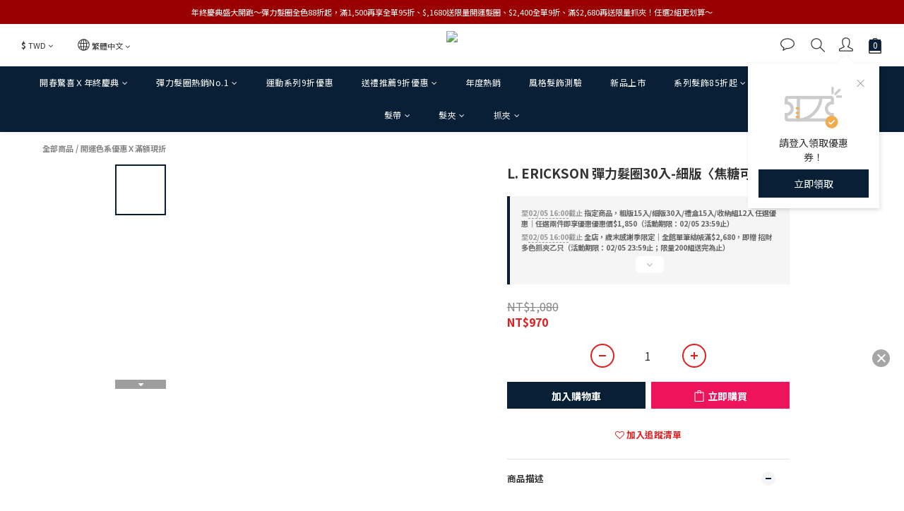

--- FILE ---
content_type: text/css
request_url: https://cdn.shoplineapp.com/assets/theme_kingsman_v2_setting-2a3b1648a5a44edfc2bfc5593cf633f01809024dfd2d18e5440a002e6e2abf76.css
body_size: 12600
content:
.msg-form{font-size:calc(14px * var(--font-size-paragraph, 1));color:var(--page-text, #333)}.msg-form .form-control{font-size:calc(14px * var(--font-size-paragraph, 1));border-color:hsla(var(--header-background-h, 0deg), var(--header-background-s, 0%), 80%, 0.5)}.msg-form .form-control::placeholder{color:hsla(var(--header-text-h, 0deg), var(--header-text-s, 0%), 60%, 1)}.msg-form .title{font-size:calc(14px * var(--font-size-title, 1));font-family:var(--font-family-title)}.msg-form textarea,.msg-form input{background-color:var(--page-background, #fff);color:var(--page-text, #333)}.msg-form .has-error .form-control{border-color:#ff4c4c}.msg-form .has-error p{color:#ff4c4c}.contact-us-modal .modal-content{background-color:var(--page-background, #fff);border:1px solid hsla(var(--header-background-h, 0deg), var(--header-background-s, 0%), 98%, 1)}.contact-us-modal .iti__flag-container{border-color:hsla(var(--header-background-h, 0deg), var(--header-background-s, 0%), 80%, 0.5);background-color:var(--page-background, #fff)}.contact-us-modal .iti__flag-container:hover{background-color:hsla(var(--page-text-link-h, 211.3567839196deg), var(--page-text-link-s, 96.1352657005%), 80%, 0.2)}.contact-us-modal .iti__flag-container:hover .iti__selected-flag{background-color:initial}.contact-us-modal #btn-form-submit-modal{font-size:14px}.sessions .large-message,.passwords .large-message,.users .large-message{background:none}.tab-pane button.btn.btn-success{background-color:#3493fb !important;border-color:#3493fb !important}.tab-pane button.btn.btn-success:hover{background-color:#3493fb !important;opacity:0.8 !important;border-color:#3493fb !important}#userForm .membership-info span{color:var(--page-text, #333);font-size:calc(15px * var(--font-size-title, 1)) !important;font-family:var(--font-family-title)}#userForm .membership-info .member-level{border:1px solid #fff}#userForm .membership-info .member-level span{color:#fff}#userForm .membership-info .member-level span{font-size:calc(15px * var(--font-size-paragraph, 1)) !important;font-family:var(--font-family-paragraph)}.chat-container{color:#333}.chat-container h2{font-size:calc(20px * var(--font-size-title, 1));font-family:var(--font-family-title);color:#333}.chat-container textarea.form-control{color:#333}.member-content-center .order-container th,.membership-next-tier .description-item span,#member-points .table-name,.table-name,.member-content-center #store-credits th{font-size:calc(12px * var(--font-size-paragraph, 1))}.edit-group label,.MemberCenter .form-control,.membership-detail-list .detail-item span,.membership-detail-list .detail-item a,.membership-next-tier span,.membership-next-tier .price-item span.upgrade-info,.edit-group .edit-text,.messenger-checkbox,.email-messenger,.sms-messenger,.member-content-center .table,.member-center-coupon-container{font-size:calc(14px * var(--font-size-paragraph, 1));color:var(--page-text, #333)}#member-points .PromotionInfo{font-size:calc(14px * var(--font-size-paragraph, 1))}#member-points table.member-points-history th,#store-credits table.credit-history th{font-size:calc(15px * var(--font-size-paragraph, 1))}.line-subscription-button,._9y_{font-size:calc(16px * var(--font-size-paragraph, 1))}.MemberCenter .panel .product-review-description-title,.MemberCenter .product-review-block .product-review-description .product-review-description-title,.page-order-show .product-review-block .panel-header .product-review-description-title{font-size:calc(18px * var(--font-size-paragraph, 1))}.MemberCenter .panel .product-review-description-content,.MemberCenter .product-review-block .product-review-description .product-review-description-content,.page-order-show .product-review-block .panel-header .product-review-description-content{font-size:calc(13px * var(--font-size-paragraph, 1))}.coupon-card-image{font-family:var(--font-family-title);color:var(--primary-text, #fff)}.MemberCenter .box-info{background-color:var(--page-background, #fff)}.MemberCenter .MemberCenter-welcomeMsg a{color:var(--page-text, #333);border-color:var(--page-text, #333)}.MemberCenter .MemberCenter-welcomeMsg a:hover{color:hsla(var(--page-text-h, 0deg), var(--page-text-s, 0%), 40%, 1);border-color:hsla(var(--page-text-h, 0deg), var(--page-text-s, 0%), 40%, 1)}.MemberCenter .table-hover>tbody>tr:hover{background-color:hsla(var(--page-background-h, 0deg), var(--page-background-s, 0%), 80%, 0.2)}.MemberCenter .edit-group .controls,.MemberCenter .MemberCenter .edit-group .edit-input-group{width:calc(100% - 154px)}.MemberCenter i{opacity:1;color:hsla(var(--page-background-h, 0deg), var(--page-background-s, 0%), 80%, 0.5)}.product-review-container .product-review-panel .panel-content{background-color:var(--page-background, #fff)}.membership-detail-list{background-color:hsla(var(--page-background-h, 0deg), var(--page-background-s, 0%), 80%, 0.2)}.membership-detail-list .detail-item span{color:var(--page-text, #333)}.membership-detail-list .detail-item span.item-title{color:hsla(var(--page-text-h, 0deg), var(--page-text-s, 0%), 60%, 1)}.membership-detail-list .detail-item i,.membership-detail-list .detail-item svg{color:hsla(var(--page-text-h, 0deg), var(--page-text-s, 0%), 60%, 1);fill:hsla(var(--page-text-h, 0deg), var(--page-text-s, 0%), 60%, 1)}.modal.contact-us-modal .modal-content{border:none;background-color:var(--page-background, #fff)}.users .btn-link{color:var(--page-text-link, #3493fb)}.users .btn-link:hover{color:hsla(var(--page-text-link-h, 211.3567839196deg), var(--page-text-link-s, 96.1352657005%), 60%, 1) !important;background-color:var(--page-background, #fff) !important}.merchant-membership-tiers-dialog{background-color:var(--page-background, #fff);border-color:hsla(var(--page-background-h, 0deg), var(--page-background-s, 0%), 80%, 0.5)}.merchant-membership-tiers-dialog .tier-item span{color:hsla(var(--page-text-h, 0deg), var(--page-text-s, 0%), var(--page-text-l, 20%), 60%)}.merchant-membership-tiers-dialog .tier-item span.item-title{color:var(--page-text, #333)}.merchant-membership-tiers-dialog a.membership-tiers-close-btn{color:hsla(var(--page-text-h, 0deg), var(--page-text-s, 0%), 60%, 1)}.merchant-membership-tiers-dialog a.membership-tiers-close-btn:hover{color:hsla(var(--page-text-h, 0deg), var(--page-text-s, 0%), 40%, 1) !important}.membership-detail-list .detail-item .member-center-select,.condition-item{color:var(--page-text-link, #3493fb)}.membership-detail-list .detail-item .member-center-select:hover,.condition-item:hover{color:hsla(var(--page-text-link-h, 211.3567839196deg), var(--page-text-link-s, 96.1352657005%), 30%, 1)}.membership-detail-list .detail-item .member-center-select a,.condition-item a{color:var(--page-text-link, #3493fb)}.membership-detail-list .detail-item .member-center-select a:hover,.condition-item a:hover{color:hsla(var(--page-text-link-h, 211.3567839196deg), var(--page-text-link-s, 96.1352657005%), 50%, 0.6)}.member-referral .link,.member-referral .info{font-size:calc(13px * var(--font-size-paragraph, 1))}.member-referral .link .copy,.member-referral .info .understand{color:var(--page-text-link, #3493fb);font-family:var(--font-family-paragraph);font-size:calc(13px * var(--font-size-paragraph, 1))}.member-referral .link .copy:hover,.member-referral .info .understand:hover{color:hsla(var(--page-text-link-h, 211.3567839196deg), var(--page-text-link-s, 96.1352657005%), 30%, 1)}.member-referral .link .copy:hover i,.member-referral .info .understand:hover i{color:hsla(var(--page-text-link-h, 211.3567839196deg), var(--page-text-link-s, 96.1352657005%), 30%, 1)}.member-referral .link .copy i,.member-referral .info .understand i{color:var(--page-text-link, #3493fb)}.member-referral span{color:var(--page-text, #333);font-family:var(--font-family-title);font-size:calc(15px * var(--font-size-title, 1))}.membership-info-reward .detail-item span{color:var(--page-text, #333);font-family:var(--font-family-title);font-size:calc(15px * var(--font-size-title, 1))}.membership-info-reward .description-item span{color:var(--page-text, #333);font-family:var(--font-family-title);font-size:calc(13px * var(--font-size-paragraph, 1))}.Wishlist-block-row+.Wishlist-block-row{border-color:hsla(var(--page-background-h, 0deg), var(--page-background-s, 0%), 80%, 0.5)}.membership-next-tier .detail-item span,.membership-next-tier .detail-item .extend-tier-title,.membership-next-tier .detail-item b{color:var(--page-text, #333);font-family:var(--font-family-title);font-size:calc(15px * var(--font-size-title, 1))}.membership-next-tier .detail-item i{color:hsla(var(--page-background-h, 0deg), var(--page-background-s, 0%), 80%, 0.5);opacity:1}.membership-next-tier .description-item span{color:hsla(var(--page-text-h, 0deg), var(--page-text-s, 0%), 50%, 0.6)}.membership-next-tier a{color:var(--page-text-link, #3493fb)}.membership-next-tier a:hover{color:hsla(var(--page-text-h, 0deg), var(--page-text-s, 0%), var(--page-text-l, 20%), 30%)}.membership-next-tier .progress-item div.empty-bar{background-color:hsla(var(--page-background-h, 0deg), var(--page-background-s, 0%), 80%, 20%)}.edit-group a.edit-text,.edit-group a.edit-text[data-toggle='collapse']{color:var(--page-text-link, #3493fb)}.edit-group a.edit-text i,.edit-group a.edit-text[data-toggle='collapse'] i{color:var(--page-text-link, #3493fb)}.edit-group a.edit-text:hover,.edit-group a.edit-text[data-toggle='collapse']:hover{color:hsla(var(--page-text-link-h, 211.3567839196deg), var(--page-text-link-s, 96.1352657005%), 30%, 1)}.edit-group a.edit-text:hover i,.edit-group a.edit-text[data-toggle='collapse']:hover i{color:hsla(var(--page-text-link-h, 211.3567839196deg), var(--page-text-link-s, 96.1352657005%), 30%, 1)}.edit-input-group a.edit-text{color:var(--page-text-link, #3493fb)}.edit-input-group a.edit-text i{color:var(--page-text-link, #3493fb)}.edit-input-group a.edit-text:hover{color:hsla(var(--page-text-link-h, 211.3567839196deg), var(--page-text-link-s, 96.1352657005%), 60%, 1)}.edit-input-group a.edit-text:hover i{color:hsla(var(--page-text-link-h, 211.3567839196deg), var(--page-text-link-s, 96.1352657005%), 60%, 1)}.btn:not(.btn-clear):not(.btn-checkout).member-profile-cancle{color:var(--page-text, #333);border-color:hsla(var(--page-background-h, 0deg), var(--page-background-s, 0%), 80%, 0.5) !important}.btn:not(.btn-clear):not(.btn-checkout).member-profile-cancle:hover{color:var(--page-text, #333);border-color:var(--page-text, #333) !important}.MemberCenter .Tab-label{font-size:calc(14px * var(--font-size-paragraph, 1));color:hsla(var(--page-text-h, 0deg), var(--page-text-s, 0%), var(--page-text-l, 20%), 60%);background-color:hsla(var(--page-background-h, 0deg), var(--page-background-s, 0%), 80%, 0.2);border-color:hsla(var(--page-background-h, 0deg), var(--page-background-s, 0%), 80%, 0.5) !important}.MemberCenter .Tab-label.active{color:var(--page-text, #333) !important;background-color:var(--page-background, #fff) !important}.MemberCenter .Tab-label.active::after{background-color:var(--page-text, #333) !important}.MemberCenter .Tab-label .MemberCenter-wrapper{border-color:hsla(var(--page-background-h, 0deg), var(--page-background-s, 0%), 80%, 0.5)}@media (max-width: 767px){.MemberCenter .sr-tab{background-color:var(--page-background, #fff)}.MemberCenter .Tab-label{background-color:var(--page-background, #fff);border-bottom:3px solid hsla(var(--page-text-h, 0deg), var(--page-text-s, 0%), 80%, 0.5) !important}.MemberCenter .Tab-label.active{border-color:var(--page-text, #333) !important}}.tabset-title{color:#333}.email-verification-dialog{background-color:var(--page-background, #fff)}.member-content-center .mobile-phone-control .help-hint-danger,.member-content-center .email-control .help-hint-danger,.MemberCenter .edit-group .has-error .help-block{color:#ff4c4c}.MemberCenter .text-danger{color:#ff4c4c}.MemberCenter form[name='userForm'] label{color:hsla(var(--page-text-h, 0deg), var(--page-text-s, 0%), 40%, 1)}.MemberCenter form[name='userForm'] input.form-control::placeholder{color:hsla(var(--page-text-h, 0deg), var(--page-text-s, 0%), 60%, 1)}form[name='mobileCodeForm'] .btn-link:hover{background-color:transparent !important}form[name='userForm'] input.line-input,form[name='userForm'] select.line-input{color:#666;border-color:#ddd}form[name='userForm'] label{color:#333}a[href='/users/password/new']{color:#666 !important}.btn-success:not(.mobile-verification-btn):not(#sign-in-btn):not(#submit-btn):not(.z-index-fix):not(.btn-checkout):not(#place-order-btn):not(#mobile-signup-send-code-btn):not(.scm-place-order-btn){color:var(--primary-text, #fff) !important;background-color:var(--primary-background, var(--primary-color, #2b3864)) !important;border-color:var(--primary-background, var(--primary-color, #2b3864)) !important}.btn-success:not(.mobile-verification-btn):not(#sign-in-btn):not(#submit-btn):not(.z-index-fix):not(.btn-checkout):not(#place-order-btn):not(#mobile-signup-send-code-btn):not(.scm-place-order-btn):hover{color:var(--primary-background, var(--primary-color, #2b3864)) !important;background-color:transparent !important;border-color:var(--primary-background, var(--primary-color, #2b3864)) !important}#mobile-signup-send-code-btn{color:#fff}#member-points .points-balance{font-size:calc(30px * var(--font-size-paragraph, 1))}#member-points .PromotionInfo-redeem-btn .btn{background-color:#5b5b5b;border-color:transparent !important}#member-points .PromotionInfo-redeem-btn .btn:hover{background-color:#000}.large-message[ng-controller='PasswordsNewController'] .section-title,.large-message[ng-controller='PasswordsEditController'] .section-title{color:hsla(var(--page-text-h, 0deg), var(--page-text-s, 0%), 40%, 1)}.large-message[ng-controller='PasswordsNewController'] .line-input,.large-message[ng-controller='PasswordsEditController'] .line-input{color:var(--page-text, #333);border-color:hsla(var(--page-text-h, 0deg), var(--page-text-s, 0%), var(--page-text-l, 20%), 60%)}.large-message[ng-controller='PasswordsNewController'] .line-input::placeholder,.large-message[ng-controller='PasswordsEditController'] .line-input::placeholder{color:hsla(var(--page-text-h, 0deg), var(--page-text-s, 0%), 60%, 1)}.large-message[ng-controller='PasswordsNewController'] .links-container a,.large-message[ng-controller='PasswordsEditController'] .links-container a{color:var(--page-text-link, #3493fb)}.large-message[ng-controller='PasswordsNewController'] .links-container a:hover,.large-message[ng-controller='PasswordsEditController'] .links-container a:hover{color:hsla(var(--page-text-link-h, 211.3567839196deg), var(--page-text-link-s, 96.1352657005%), 30%, 1)}.large-message[ng-controller='PasswordsNewController'] .actions .btn,.large-message[ng-controller='PasswordsEditController'] .actions .btn{background-color:var(--primary-background, var(--primary-color, #2b3864)) !important;border-color:var(--primary-background, var(--primary-color, #2b3864)) !important;color:var(--primary-text, #fff) !important}.large-message[ng-controller='PasswordsNewController'] .actions .btn:hover,.large-message[ng-controller='PasswordsEditController'] .actions .btn:hover{background-color:hsla(var(--primary-background-h, 226.3157894737deg), var(--primary-background-s, 39.8601398601%), 60%, 0.8) !important}.tab-pane .line-input{color:var(--page-text, #333);border-color:hsla(var(--page-text-h, 0deg), var(--page-text-s, 0%), 80%, 0.5)}.tab-pane .line-input ::placeholder{color:hsla(var(--page-text-h, 0deg), var(--page-text-s, 0%), 60%, 1)}.MemberCenter .edit-group .form-control{background-color:var(--page-background, #fff);color:var(--page-text, #333);border-color:hsla(var(--page-background-h, 0deg), var(--page-background-s, 0%), 80%, 0.5)}.MemberCenter .edit-group .form-control::placeholder{color:var(--header-text, #333)}.MemberCenter .popover{color:#333}.fa-question-circle.member-center-icon{color:var(--page-text, #333)}body:not(.sessions):not(.registrations):not(.order_payment_slips) .iti__flag>.iti__dial-code{color:var(--page-text, #333)}body:not(.sessions):not(.registrations):not(.order_payment_slips) .iti__flag>.iti__country-code{color:hsla(var(--header-text-h, 0deg), var(--header-text-s, 0%), 50%, 0.6)}body:not(.sessions):not(.registrations):not(.order_payment_slips) .iti--allow-dropdown .iti__flag-container:hover .iti__selected-flag{background-color:hsla(var(--header-background-h, 0deg), var(--header-background-s, 0%), 80%, 0.2)}body:not(.sessions):not(.registrations):not(.order_payment_slips) .iti__country-list{background-color:var(--page-background, #fff);border-color:hsla(var(--page-background-h, 0deg), var(--page-background-s, 0%), 80%, 0.5)}body:not(.sessions):not(.registrations):not(.order_payment_slips) .iti__country-list .iti__country{border-bottom:1px solid hsla(var(--header-background-h, 0deg), var(--header-background-s, 0%), 80%, 0.5)}body:not(.sessions):not(.registrations):not(.order_payment_slips) .iti__country-list .iti__country:hover{background-color:hsla(var(--header-background-h, 0deg), var(--header-background-s, 0%), 80%, 0.2)}body:not(.sessions):not(.registrations):not(.order_payment_slips) .iti__country-list .iti__dial-code{color:hsla(var(--header-text-h, 0deg), var(--header-text-s, 0%), 50%, 0.6)}body:not(.sessions):not(.registrations):not(.order_payment_slips) .iti__arrow{border-top-color:var(--page-text, #333);border-bottom-color:var(--page-text, #333)}body:not(.sessions):not(.registrations):not(.order_payment_slips) .intl-tel-flex-container .iti__flag-container,body:not(.sessions):not(.registrations):not(.order_payment_slips) .intl-tel-input-container .iti__flag-container{border-color:hsla(var(--page-background-h, 0deg), var(--page-background-s, 0%), 80%, 0.5);background-color:var(--page-background, #fff)}body:not(.sessions):not(.registrations):not(.order_payment_slips) .intl-tel-flex-container .iti__flag-container:hover,body:not(.sessions):not(.registrations):not(.order_payment_slips) .intl-tel-input-container .iti__flag-container:hover{background-color:hsla(var(--page-background-h, 0deg), var(--page-background-s, 0%), 80%, 0.2)}body:not(.sessions):not(.registrations):not(.order_payment_slips) .intl-tel-flex-container .iti__flag-container:hover .iti__selected-flag,body:not(.sessions):not(.registrations):not(.order_payment_slips) .intl-tel-input-container .iti__flag-container:hover .iti__selected-flag{background-color:initial}body:not(.sessions):not(.registrations):not(.order_payment_slips) .btn-default:not(.btn-datepicker){border-color:var(--page-text, #333)}body:not(.sessions):not(.registrations):not(.order_payment_slips) .datepicker-section .uib-datepicker-popup.dropdown-menu{background-color:var(--page-background, #fff)}body:not(.sessions):not(.registrations):not(.order_payment_slips) .datepicker-section .uib-datepicker-popup.dropdown-menu table{background-color:var(--page-background, #fff);color:var(--page-text, #333)}body:not(.sessions):not(.registrations):not(.order_payment_slips) .datepicker-section .uib-datepicker-popup.dropdown-menu .btn-default{color:var(--page-text, #333);background-color:var(--page-background, #fff)}body:not(.sessions):not(.registrations):not(.order_payment_slips) .datepicker-section .uib-datepicker-popup.dropdown-menu .btn-default.active{background-color:var(--page-background, #fff)}body:not(.sessions):not(.registrations):not(.order_payment_slips) .datepicker-section .uib-datepicker-popup.dropdown-menu .btn-default:not([disabled]):hover{color:var(--primary-background, var(--primary-color, #2b3864))}body:not(.sessions):not(.registrations):not(.order_payment_slips) .datepicker-section .uib-datepicker-popup.dropdown-menu td.h6{color:var(--page-text, #333)}body:not(.sessions):not(.registrations):not(.order_payment_slips) .datepicker-section .btn-datepicker{background-color:var(--page-background, #fff);border-color:hsla(var(--page-background-h, 0deg), var(--page-background-s, 0%), 80%, 0.5)}body:not(.sessions):not(.registrations):not(.order_payment_slips) .datepicker-section .btn-datepicker:hover i{color:var(--primary-background, var(--primary-color, #2b3864))}body:not(.sessions):not(.registrations):not(.order_payment_slips) .session-hint a,body:not(.sessions):not(.registrations):not(.order_payment_slips) .phone-update{color:var(--page-text-link, #3493fb)}body:not(.sessions):not(.registrations):not(.order_payment_slips) .session-hint a:hover,body:not(.sessions):not(.registrations):not(.order_payment_slips) .phone-update:hover{color:hsla(var(--page-text-link-h, 211.3567839196deg), var(--page-text-link-s, 96.1352657005%), 60%, 1)}body:not(.sessions):not(.registrations):not(.order_payment_slips) .content-tabset .links-container a{color:var(--page-text-link, #3493fb)}body:not(.sessions):not(.registrations):not(.order_payment_slips) .content-tabset .links-container a:hover{color:hsla(var(--page-text-link-h, 211.3567839196deg), var(--page-text-link-s, 96.1352657005%), 50%, 0.3)}.contact-us-modal .msg-form .iti__flag>.iti__dial-code{color:var(--page-text, #333)}.contact-us-modal .msg-form .iti__flag>.iti__country-code{color:hsla(var(--header-text-h, 0deg), var(--header-text-s, 0%), 50%, 0.6)}.contact-us-modal .msg-form .iti--allow-dropdown .iti__flag-container:hover .iti__selected-flag{background-color:hsla(var(--header-background-h, 0deg), var(--header-background-s, 0%), 80%, 0.2)}.contact-us-modal .msg-form .iti__country-list{background-color:var(--page-background, #fff);border-color:hsla(var(--page-background-h, 0deg), var(--page-background-s, 0%), 80%, 0.5)}.contact-us-modal .msg-form .iti__country-list .iti__country{border-bottom:1px solid hsla(var(--header-background-h, 0deg), var(--header-background-s, 0%), 80%, 0.5)}.contact-us-modal .msg-form .iti__country-list .iti__country:hover{background-color:hsla(var(--header-background-h, 0deg), var(--header-background-s, 0%), 80%, 0.2)}.contact-us-modal .msg-form .iti__country-list .iti__dial-code{color:hsla(var(--header-text-h, 0deg), var(--header-text-s, 0%), 50%, 0.6)}.contact-us-modal .msg-form .iti__arrow{border-top-color:var(--page-text, #333);border-bottom-color:var(--page-text, #333)}.contact-us-modal .msg-form .intl-tel-flex-container .iti__flag-container,.contact-us-modal .msg-form .intl-tel-input-container .iti__flag-container{border-color:hsla(var(--page-background-h, 0deg), var(--page-background-s, 0%), 80%, 0.5);background-color:var(--page-background, #fff)}.contact-us-modal .msg-form .intl-tel-flex-container .iti__flag-container:hover,.contact-us-modal .msg-form .intl-tel-input-container .iti__flag-container:hover{background-color:hsla(var(--page-background-h, 0deg), var(--page-background-s, 0%), 80%, 0.2)}.contact-us-modal .msg-form .intl-tel-flex-container .iti__flag-container:hover .iti__selected-flag,.contact-us-modal .msg-form .intl-tel-input-container .iti__flag-container:hover .iti__selected-flag{background-color:initial}.member-profile-cancle{border-color:hsla(var(--page-background-h, 0deg), var(--page-background-s, 0%), 80%, 0.5) !important}.member-profile-cancle:hover{border-color:var(--page-text, #333) !important}.promotion-term-dialog{color:var(--page-text, #333);background-color:var(--page-background, #fff)}.member-points-history td,.credit-history td{border-top-color:hsla(var(--page-background-h, 0deg), var(--page-background-s, 0%), 80%, 0.5) !important}.member-points-history tr:hover,.credit-history tr:hover{background-color:hsla(var(--page-background-h, 0deg), var(--page-background-s, 0%), 80%, 0.2) !important}.member-points-history a,.credit-history a{color:var(--page-text-link, #3493fb)}.member-points-history a:hover,.credit-history a:hover{color:hsla(var(--page-text-link-h, 211.3567839196deg), var(--page-text-link-s, 96.1352657005%), 50%, 0.3)}.member-center-coupon-nav .member-center-coupon-nav-item{color:hsla(var(--page-text-h, 0deg), var(--page-text-s, 0%), var(--page-text-l, 20%), 0.6)}.member-center-coupon-nav .member-center-coupon-nav-item:hover{color:var(--page-text, #333)}.member-center-coupon-nav .member-center-coupon-nav-item:not(:last-child)::after{border-color:hsla(var(--page-background-h, 0deg), var(--page-background-s, 0%), 80%, 0.5)}.member-center-coupon-card .coupon-card-image.invalid{color:hsla(var(--page-background-h, 0deg), var(--page-background-s, 0%), 60%, 0.8);background-color:hsla(var(--page-background-h, 0deg), var(--page-background-s, 0%), 80%, 0.2)}.coupon-card-image .coupon-card-image-hole{background-color:var(--page-background, #fff)}.member-center-coupon-title span{font-size:14px;font-family:var(--font-family-title)}#get-welcome-member-referral-credits .body .title{font-size:calc(22px * var(--font-size-title, 1));font-family:var(--font-family-title)}.member-referral-header svg,.membership-info svg,.membership-info-reward svg,.icon-image svg{fill:hsla(var(--page-background-h, 0deg), var(--page-background-s, 0%), 80%, 0.5)}.member-center-coupon-tag-container.invalid>.member-center-coupon-tag{color:var(--page-background, #fff);background-color:var(--page-text, #333)}.MemberCenter .edit-group .edit-delete i{color:hsla(var(--page-text-link-h, 211.3567839196deg), var(--page-text-link-s, 96.1352657005%), 60%, 1)}.MemberCenter .edit-group .edit-delete i:hover{color:hsla(var(--page-text-link-h, 211.3567839196deg), var(--page-text-link-s, 96.1352657005%), 40%, 1)}.MemberCenter-wrapper,.Tabset-tabs,.member-center-coupon-body{border-color:hsla(var(--page-background-h, 0deg), var(--page-background-s, 0%), 80%, 0.5) !important}.member-center-coupon-nav{color:hsla(var(--page-text-h, 0deg), var(--page-text-s, 0%), 60%, 1)}.coupon-card-info{border-color:hsla(var(--page-text-h, 0deg), var(--page-text-s, 0%), 80%, 1);color:var(--page-text, #333);font-size:calc(14px * var(--font-size-title, 1));font-family:var(--font-family-title)}.chat-form button{background-color:#5b5b5b !important;color:#fff !important;border:none !important}.chat-form button i{color:#fff !important}.chat-form button:hover{background-color:#000 !important}.order-container .box-info{border-color:hsla(var(--page-background-h, 0deg), var(--page-background-s, 0%), 80%, 0.5)}.order-container .box-info .table>tbody>tr>td{border-color:hsla(var(--page-background-h, 0deg), var(--page-background-s, 0%), 80%, 0.5)}.order-container .box-info .table>tbody>tr>td a{color:var(--primary-text, #fff)}.order-container .box-info .table>tbody>tr>td a:hover{background-color:var(--page-background, #fff)}.order-container .product-subscription-label{color:var(--page-background, #fff);background-color:hsla(var(--page-text-h, 0deg), var(--page-text-s, 0%), 40%, 1)}.order-container .load-more-wrapper button{color:var(--page-background, #fff);background-color:var(--page-text, #333);border:none !important}.order-container .load-more-wrapper button:hover{background-color:hsla(var(--page-text-h, 0deg), var(--page-text-s, 0%), 50%, 0.6) !important}.remove-wishlist-modal-window .modal-content{border-color:hsla(var(--page-background-h, 0deg), var(--page-background-s, 0%), 98%, 1)}.remove-wishlist-modal-window .modal-content .modal-confirm .modal-body h5{color:var(--page-text, #333)}.remove-wishlist-modal-window .modal-content .modal-confirm .modal-footer .btn-confirm{color:var(--primary-text, #fff) !important;background-color:var(--primary-background, var(--primary-color, #2b3864)) !important;border-color:var(--primary-background, var(--primary-color, #2b3864)) !important}.remove-wishlist-modal-window .modal-content .modal-confirm .modal-footer .btn-confirm:hover{color:var(--primary-background, var(--primary-color, #2b3864)) !important;background-color:var(--page-background, #fff) !important;border-color:var(--primary-background, var(--primary-color, #2b3864)) !important}.ProductReview-container.product-review-container a.primary-color-hover:hover{color:var(--primary-background, var(--primary-color, #2b3864)) !important}.product-review-button .btn-primary,.orders .btn-primary{color:var(--primary-text, #fff)}.product-review-button .btn-primary:hover,.product-review-button .btn-primary:focus,.product-review-button .btn-primary .focus,.orders .btn-primary:hover,.orders .btn-primary:focus,.orders .btn-primary .focus{background-color:hsla(var(--primary-background-h, 226.3157894737deg), var(--primary-background-s, 39.8601398601%), 60%, 0.8) !important;border-color:hsla(var(--primary-background-h, 226.3157894737deg), var(--primary-background-s, 39.8601398601%), 60%, 0.8) !important;opacity:1}.orders .product-review-description{color:#333}.orders .product-review-button .btn-primary{color:#fff}.orders .product-review-button .btn-primary:hover{color:#fff !important;background-color:#286090 !important}.cart-summary.margin-top-large,.panel-order-info{color:#333}.cart-summary.margin-top-large button,.cart-summary.margin-top-large .btn.btn-primary,.cart-summary.margin-top-large .btn.btn-success,.panel-order-info button,.panel-order-info .btn.btn-primary,.panel-order-info .btn.btn-success{color:#fff !important;background-color:#5b5b5b !important;border:none !important}.cart-summary.margin-top-large button:hover,.cart-summary.margin-top-large .btn.btn-primary:hover,.cart-summary.margin-top-large .btn.btn-success:hover,.panel-order-info button:hover,.panel-order-info .btn.btn-primary:hover,.panel-order-info .btn.btn-success:hover{color:#fff !important;background-color:#000 !important}.Wishlist p{font-size:calc(12px * var(--font-size-paragraph, 1))}.Wishlist-block .Wishlist-productTitle{color:var(--page-text, #333)}.Wishlist-block .Wishlist-productStatus p{color:hsla(var(--page-text-h, 0deg), var(--page-text-s, 0%), 40%, 1)}.Wishlist-block .Wishlist-price.m-discount .Product-price.m-sale{color:var(--primary-background, var(--primary-color, #2b3864))}.Wishlist-block .Wishlist-productVariations,.Wishlist-block .Product-price{color:hsla(var(--page-text-h, 0deg), var(--page-text-s, 0%), 50%, 0.6)}.Wishlist-block .btn-color-primary{color:var(--primary-text, #fff)}.Wishlist-block .btn-color-primary:hover{background-color:var(--page-background, #fff) !important}.Wishlist-block .Wishlist-title{color:var(--page-text, #333);border-color:hsla(var(--page-background-h, 0deg), var(--page-background-s, 0%), 80%, 0.5)}.Wishlist-block i{color:hsla(var(--page-background-h, 0deg), var(--page-background-s, 0%), 60%, 0.8)}.Wishlist-block .Wishlist-productStatus{color:hsla(var(--page-background-h, 0deg), var(--page-background-s, 0%), 40%, 1)}.Wishlist-block .Wishlist-block-row:hover{background-color:hsla(var(--page-background-h, 0deg), var(--page-background-s, 0%), 80%, 0.2)}.modal-confirm{background-color:var(--page-background, #fff)}.modal-confirm .close{color:hsla(var(--page-text-h, 0deg), var(--page-text-s, 0%), 60%, 1)}.modal-confirm .close:hover{color:hsla(var(--page-text-h, 0deg), var(--page-text-s, 0%), 40%, 1)}.modal-confirm .modal-footer .btn-cancel{background-color:var(--page-background, #fff);color:var(--page-text, #333);border-color:hsla(var(--page-background-h, 0deg), var(--page-background-s, 0%), 80%, 0.5)}.modal-confirm .modal-footer .btn-cancel:hover{border-color:var(--page-text, #333)}.member-content-center .product-review-block .product-review-description{border-color:hsla(var(--page-background-h, 0deg), var(--page-background-s, 0%), 80%, 0.5)}.ProductReview-container a{color:var(--page-text, #333)}.image-upload__btn{color:var(--page-text-link, #3493fb)}.image-upload__btn:hover{color:hsla(var(--page-text-link-h, 211.3567839196deg), var(--page-text-link-s, 96.1352657005%), 50%, 0.3)}.product-review-container .product-review-panel .panel-header{background-color:hsla(var(--page-background-h, 0deg), var(--page-background-s, 0%), 80%, 0.2);border-color:hsla(var(--page-background-h, 0deg), var(--page-background-s, 0%), 80%, 0.5)}.product-review-container .product-review-panel .panel-content .form-label-comment .form-label-comment-gray{color:hsla(var(--page-text-h, 0deg), var(--page-text-s, 0%), 60%, 1)}.product-review-container textarea.form-control{background-color:var(--page-background, #fff);border-color:hsla(var(--page-background-h, 0deg), var(--page-background-s, 0%), 80%, 0.5)}.product-review-container textarea.form-control::placeholder{color:hsla(var(--page-text-h, 0deg), var(--page-text-s, 0%), 60%, 1)}.product-review-container .image-upload__image-wrapper{color:var(--page-text-link, #3493fb)}.product-review-container .image-upload__image-wrapper:hover,.product-review-container .image-upload__image-wrapper:active{color:hsla(var(--page-text-link-h, 211.3567839196deg), var(--page-text-link-s, 96.1352657005%), 50%, 0.3)}.product-review-container .finished-review .btn-primary{color:var(--primary-text, #fff)}.product-review-container .btn-primary{color:var(--primary-text, #fff);border-color:var(--primary-background, var(--primary-color, #2b3864));background-color:var(--primary-background, var(--primary-color, #2b3864))}.member-referral-customer-popup,.user-reminder-desktop,.user-reminder-mobile{background-color:var(--primary-background, var(--primary-color, #2b3864));color:var(--primary-text, #fff)}.shopping-cart .cart-items .cart-item .item-promotion div:last-child,.cart-promotions .promotion .description{font-size:calc(14px * var(--font-size-paragraph, 1));font-family:var(--font-family-paragraph)}#checkout-container .order-summary .applied-member-points .user-credits-remaining-hint{font-size:calc(12px * var(--font-size-paragraph, 1))}body:not(.orders.show) .Tab-content .product-review-block,body:not(.orders.show) .product-review-block,body:not(.orders.show) .product-review-description{background-color:var(--page-background, #fff)}.coupon-input .btn-color-primary{color:var(--primary-text, #fff)}.coupon-input .btn-color-primary:hover{background-color:var(--page-background, #fff)}.member-center__tab-content{--member-center-button-link-background-color: #5b5b5b;--member-center-button-link-border-color: transparent;--member-center-button-link-hover-background-color: #000;--member-center-button-link-hover-border-color: transparent;--member-center-button-list-more-hover-color: #C74060;--member-center-button-list-more-hover-background-color: var(--page-background, #286090);--member-center-list-mobile-left-color: hsla(var(--page-text-h, 0%), var(--page-text-s, 0%), var(--page-text-l, 20%), 0.6)}body.posts.show .Post .Post-title,body.posts.show .Post .Post-date{color:var(--page-text, #333)}body.posts.show .Post .Post-content{color:var(--page-text, #333)}body.posts.show .Post .Post-content a{color:var(--page-text-link, #3493fb)}#cart-panel.CartPanel.sidr{color:var(--page-text, #333);background:var(--page-background, #fff) !important;border-color:hsla(var(--page-background-h, 0deg), var(--page-background-s, 0%), 80%, 0.2)}#cart-panel.CartPanel.sidr .CartPanel-section .cart-item .title{font-size:calc(13px * var(--font-size-paragraph, 1));color:hsla(var(--page-text-h, 0deg), var(--page-text-s, 0%), 60%, 1)}#cart-panel.CartPanel.sidr .CartPanel-section .cart-item .variation,#cart-panel.CartPanel.sidr .CartPanel-section .cart-item .price-details{font-size:calc(14px * var(--font-size-paragraph, 1));color:var(--page-text, #333)}#cart-panel.CartPanel.sidr .CartPanel-section .cart-item .remove a{color:hsla(var(--page-text-h, 0deg), var(--page-text-s, 0%), 60%, 1)}#cart-panel.CartPanel.sidr .CartPanel-section .cart-item .remove a:hover{color:var(--page-text, #333)}#cart-panel.CartPanel.sidr .CartPanel-section .cart-items>div:not(:first-child){border-color:hsla(var(--page-background-h, 0deg), var(--page-background-s, 0%), 80%, 0.2)}#cart-panel.CartPanel.sidr .CartPanel-section .cart-items>div:not(:first-child)::before,#cart-panel.CartPanel.sidr .CartPanel-section .cart-items>div:not(:first-child)::after{border-color:transparent}#cart-panel.CartPanel.sidr .CartPanel-section .addon-cart-item{background-color:hsla(var(--page-background-h, 0deg), var(--page-background-s, 0%), 80%, 0.2)}#cart-panel.CartPanel.sidr .CartPanel-section .cart-chkt-btn{font-size:calc(14px * var(--font-size-paragraph, 1))}#cart-panel.CartPanel.sidr .CartPanel-hint{color:var(--page-text, #333)}.dark_theme.v2_theme .cart-item-content .child-product-title,.light_theme.v2_theme .cart-item-content .child-product-title{color:var(--page-text, #333);font-size:calc(14px * var(--font-size-paragraph, 1))}.dark_theme.v2_theme .cart-item-content .child-variation-title,.light_theme.v2_theme .cart-item-content .child-variation-title{color:var(--page-text, #333);font-size:calc(14px * var(--font-size-paragraph, 1));opacity:0.6}.page-cart{color:#333;font-size:calc(14px * var(--font-size-paragraph, 1))}.page-cart section .section-header h3{font-size:calc(18px * var(--font-size-paragraph, 1));font-family:var(--font-family-paragraph)}.page-cart section h5{font-size:calc(14px * var(--font-size-paragraph, 1))}.page-cart .item-promotion div:not(.badge),.page-cart .cart-promotions .description a{font-size:calc(14px * var(--font-size-paragraph, 1));font-family:var(--font-family-paragraph)}.cart-items .variant-name{font-size:calc(13px * var(--font-size-paragraph, 1))}.cart-items .item-information .child-product-item .child-product-title,.cart-items .item-information .child-product-item .child-variation-title{font-size:calc(13px * var(--font-size-paragraph, 1))}.cart-items .original-price{font-size:calc(12px * var(--font-size-paragraph, 1))}.cart-items .item-promotion .badge{font-size:calc(11px * var(--font-size-paragraph, 1))}.cart-promotions .badge span{font-size:calc(11px * var(--font-size-paragraph, 1))}.page-checkout{font-size:calc(14px * var(--font-size-paragraph, 1))}.page-checkout .form-control{font-size:calc(14px * var(--font-size-paragraph, 1))}.page-checkout .panel-place-order .btn.btn-link{font-size:calc(16px * var(--font-size-paragraph, 1))}.orders .form-control,.cart .form-control{font-size:calc(14px * var(--font-size-paragraph, 1))}.cart .modal-confirm{background-color:#fff}.cart .modal-confirm .modal-footer .btn-cancel{background-color:#fff;color:#666;border-color:#ccc}.cart .modal-confirm .modal-footer .btn-cancel:hover{color:#666;border-color:#ccc}.cart-promotions .promotion .description{font-size:calc(14px * var(--font-size-paragraph, 1));font-family:var(--font-family-paragraph)}.cart-promotions .promotion .description span{font-size:calc(14px * var(--font-size-paragraph, 1));font-family:var(--font-family-paragraph)}.page-cart{background-color:#fff}.page-checkout{color:#333;background-color:#fff}.page-checkout section .section-header h3{font-size:calc(18px * var(--font-size-paragraph, 1));font-family:var(--font-family-paragraph)}.page-order-show{font-size:calc(14px * var(--font-size-paragraph, 1));background-color:#fff}.page-order-show .cart-summary .summary-header .total-text{font-size:calc(20px * var(--font-size-paragraph, 1));font-family:var(--font-family-paragraph)}.confirm-message h4{font-size:calc(18px * var(--font-size-title, 1));font-family:var(--font-family-title)}.panel-order-info h4{font-family:var(--font-family-paragraph);font-size:calc(18px * var(--font-size-paragraph, 1))}.cart-summary .total-text,.cart-summary .item-count-text{font-family:var(--font-family-paragraph);font-size:calc(20px * var(--font-size-paragraph, 1)) !important}.coupon-v2__top-block{background-color:hsla(var(--primary-background-h, 226.3157894737deg), var(--primary-background-s, 39.8601398601%), 80%, 0.2)}.coupon-v2__header__discount-category-text{color:hsla(var(--primary-background-h, 226.3157894737deg), var(--primary-background-s, 39.8601398601%), var(--primary-background-l, 28.0392156863%), 1)}.coupon-v2__header__discount-category-icon-wrapper{border-color:hsla(var(--primary-background-h, 226.3157894737deg), var(--primary-background-s, 39.8601398601%), var(--primary-background-l, 28.0392156863%), 0.3)}.coupon-v2__header__discount-category-icon.fa{color:hsla(var(--primary-background-h, 226.3157894737deg), var(--primary-background-s, 39.8601398601%), var(--primary-background-l, 28.0392156863%), 0.3)}.coupon-v2__tags-container__tag{background-color:hsla(var(--primary-background-h, 226.3157894737deg), var(--primary-background-s, 39.8601398601%), 92%, 1);color:hsla(var(--primary-background-h, 226.3157894737deg), var(--primary-background-s, 39.8601398601%), 50%, 1)}.coupon-v2__left-notch{background-color:hsla(var(--primary-background-h, 226.3157894737deg), var(--primary-background-s, 39.8601398601%), 80%, 0.2)}.coupon-v2__right-notch{background-color:hsla(var(--primary-background-h, 226.3157894737deg), var(--primary-background-s, 39.8601398601%), 80%, 0.2)}.coupon-v2__dashed-line-wrapper{background-color:hsla(var(--primary-background-h, 226.3157894737deg), var(--primary-background-s, 39.8601398601%), 80%, 0.2)}.coupon-v2__dashed-line{border-top-color:hsla(var(--primary-background-h, 226.3157894737deg), var(--primary-background-s, 39.8601398601%), 60%, 1)}.coupon-v2__bottom-block{background-color:hsla(var(--primary-background-h, 226.3157894737deg), var(--primary-background-s, 39.8601398601%), 80%, 0.2)}.coupon-v2__code{color:hsla(var(--primary-background-h, 226.3157894737deg), var(--primary-background-s, 39.8601398601%), var(--primary-background-l, 28.0392156863%), 1)}.coupon-v2__action-button{background-color:hsla(var(--page-background-h, 0deg), var(--page-background-s, 0%), var(--page-background-l, 100%), 1);color:hsla(var(--primary-background-h, 226.3157894737deg), var(--primary-background-s, 39.8601398601%), var(--primary-background-l, 28.0392156863%), 1)}.coupon-v2__action-button:hover{background-color:hsla(var(--primary-background-h, 226.3157894737deg), var(--primary-background-s, 39.8601398601%), var(--primary-background-l, 28.0392156863%), 1);color:hsla(var(--page-background-h, 0deg), var(--page-background-s, 0%), var(--page-background-l, 100%), 1)}.header--desktop .NavigationBar-actionMenu-container{background-color:var(--header-background, #fff)}.header--desktop .NavigationBar-actionMenu-container .NavigationBar-actionMenu-button{font-size:calc(14px * var(--font-size-paragraph, 1));font-family:var(--font-family-paragraph);color:var(--header-icon, #333)}.header--desktop .NavigationBar-actionMenu-container .NavigationBar-actionMenu-button svg{fill:var(--header-icon, #333)}.header--desktop .NavigationBar-actionMenu-container .NavigationBar-actionMenu-button:hover{color:var(--secondary-color, #2b3864)}.header--desktop .NavigationBar-actionMenu-container .NavigationBar-actionMenu-button:hover svg{fill:var(--secondary-color, #2b3864)}.header--desktop .NavigationBar-actionMenu-container .Cart-count{color:var(--primary-text, #fff) !important;background-color:var(--primary-background, var(--primary-color, #2b3864))}.header--desktop .NavigationBar-actionMenu-container .NavigationBar-actionMenu-dropdown{font-size:calc(14px * var(--font-size-paragraph, 1));font-family:var(--font-family-title);background-color:var(--header-background, #fff);border-color:hsla(var(--header-background-h, 0deg), var(--header-background-s, 0%), 80%, 0.2)}.header--desktop .NavigationBar-actionMenu-container .NavigationBar-actionMenu-dropdown li{color:var(--header-text, #333)}.header--desktop .NavigationBar-actionMenu-container .NavigationBar-actionMenu-dropdown li:hover{color:hsla(var(--header-text-h, 0deg), var(--header-text-s, 0%), 40%, 1)}.header--desktop .NavigationBar-actionMenu-container .Product-searchField input{font-size:calc(14px * var(--font-size-paragraph, 1));font-family:var(--font-family-paragraph);border-color:var(--header-icon, #333);color:var(--header-text, #333)}.header--desktop .NavigationBar-actionMenu-container .Product-searchField input::placeholder{color:hsla(var(--header-text-h, 0deg), var(--header-text-s, 0%), 40%, 1);font-family:var(--font-family-paragraph);opacity:1}.header--desktop .NavigationBar-actionMenu-container .NavigationBar-actionMenu-button.NavigationBar-actionMenu-cart{font-size:22px}.header--desktop .NavigationBar-actionMenu-container .NavigationBar-actionMenu-button.NavigationBar-actionMenu-cart span:not(.Cart-count){font-size:calc(14px * var(--font-size-paragraph, 1))}.header--mobile .header__container{background-color:var(--header-background, #fff)}.header--mobile .header__action-menu{color:var(--header-icon, #333)}.header--mobile .header__action-menu svg.icons{fill:var(--header-icon, #333)}.header--mobile .List-item .NavigationBar-actionMenu-button.sl-menu-panel-toggle{background-color:hsla(var(--header-background-h, 0deg), var(--header-background-s, 0%), 80%, 0.2)}.header--mobile .List-item .NavigationBar-actionMenu-button.sl-menu-panel-toggle i,.header--mobile .List-item .NavigationBar-actionMenu-button.sl-menu-panel-toggle i::before,.header--mobile .List-item .NavigationBar-actionMenu-button.sl-menu-panel-toggle i::after{border-color:var(--header-icon, #333)}.header--mobile .List-item .Product-searchField-form{color:var(--header-text, #333);background:var(--header-background, #fff)}.header--mobile .List-item .Product-searchField-form input{border-bottom:1px solid var(--header-icon, #333)}.header--mobile .List-item .Product-searchField-form input::placeholder{color:hsla(var(--header-text-h, 0deg), var(--header-text-s, 0%), 40%, 1);font-family:var(--font-family-title);opacity:1}.header--mobile .List-item .NavigationBar-actionMenu-cart .Cart-count{color:var(--primary-text, #fff) !important;background-color:var(--primary-background, var(--primary-color, #2b3864))}.header .header__action-menu .NavigationBar-actionMenu-button.nav-color.sl-menu-panel-toggle i,.header .header__action-menu .NavigationBar-actionMenu-button.nav-color.sl-menu-panel-toggle i::before,.header .header__action-menu .NavigationBar-actionMenu-button.nav-color.sl-menu-panel-toggle i::after{background-color:var(--header-text, #333)}.header .navigation-menu-item-label,.header .navigation-menu.nav-color .navigation-menu-top-layer>.navigation-menu-item>.navigation-menu-item-label,.header .navigation-menu-second-layer>.navigation-menu-item--nested .navigation-menu-third-layer-toggle{color:var(--primary-text, #fff);font-size:calc(15px * var(--font-size-paragraph, 1))}.header .navigation-menu-item-label:not(i),.header .navigation-menu.nav-color .navigation-menu-top-layer>.navigation-menu-item>.navigation-menu-item-label:not(i),.header .navigation-menu-second-layer>.navigation-menu-item--nested .navigation-menu-third-layer-toggle:not(i){font-family:var(--font-family-paragraph)}.header .navigation-menu-second-layer{background-color:var(--header-background, #fff)}.header .navigation-menu .navigation-menu-third-layer-toggle:hover{color:var(--primary-background, var(--primary-color, #2b3864)) !important}.header .navigation-menu-second-layer>.navigation-menu-item--nested .navigation-menu-third-layer-toggle{background-color:hsla(var(--header-background-h, 0deg), var(--header-background-s, 0%), 80%, 0.2)}.header .navigation-menu-third-layer{background-color:var(--header-background, #fff)}body .member-referral-customer-popup-desktop,body .basic-popover-desktop{background-color:var(--page-background, #fff);border-color:hsla(var(--page-background-h, 0deg), var(--page-background-s, 0%), 98%, 1)}body .member-referral-customer-popup-desktop::before,body .basic-popover-desktop::before{border-color:transparent transparent var(--page-background, #fff) var(--page-background, #fff)}body .member-referral-customer-popup-desktop .body .description,body .basic-popover-desktop .body .description{color:var(--page-text, #333)}body .member-referral-customer-popup-desktop .body .close-button,body .basic-popover-desktop .body .close-button{background-color:var(--page-background, #fff) !important}body .member-referral-customer-popup-desktop .body .close-button::before,body .member-referral-customer-popup-desktop .body .close-button::after,body .basic-popover-desktop .body .close-button::before,body .basic-popover-desktop .body .close-button::after{background-color:hsla(var(--page-background-h, 0deg), var(--page-background-s, 0%), 60%, 1) !important}body .member-referral-customer-popup-desktop .body .action-button,body .basic-popover-desktop .body .action-button{color:var(--primary-text, #fff) !important}body .member-referral-customer-popup-desktop .body .action-button:hover,body .basic-popover-desktop .body .action-button:hover{background-color:hsla(var(--primary-background-h, 226.3157894737deg), var(--primary-background-s, 39.8601398601%), 60%, 0.8) !important}.welcome-referral-modal-window .modal-content{background-color:var(--page-background, #fff);border-color:hsla(var(--page-background-h, 0deg), var(--page-background-s, 0%), 98%, 1)}.welcome-referral-modal-window .modal-content #get-welcome-member-referral-credits .body .title{font-size:calc(22px * var(--font-size-title, 1));font-family:var(--font-family-title);color:var(--page-text, #333)}.welcome-referral-modal-window .modal-content #get-welcome-member-referral-credits .body .content{font-size:calc(14px * var(--font-size-paragraph, 1));font-family:var(--font-family-title);color:var(--page-text, #333)}.welcome-referral-modal-window .modal-content #get-welcome-member-referral-credits .body .continue{color:var(--primary-text, #fff) !important;border:1px solid var(--primary-background, var(--primary-color, #2b3864))}.welcome-referral-modal-window .modal-content #get-welcome-member-referral-credits .body .continue:hover{background-color:hsla(var(--primary-background-h, 226.3157894737deg), var(--primary-background-s, 39.8601398601%), 60%, 0.8) !important;border-color:hsla(var(--primary-background-h, 226.3157894737deg), var(--primary-background-s, 39.8601398601%), 60%, 0.8) !important;opacity:1}.member-referral-customer-popup-mobile,.user-reminder-mobile{background-color:var(--primary-text, #fff)}.member-referral-customer-popup-mobile .member-referral-link,.user-reminder-mobile .member-referral-link{background-color:var(--primary-text, #fff)}.member-referral-customer-popup-mobile .member-referral-link>*,.user-reminder-mobile .member-referral-link>*{color:var(--primary-background, var(--primary-color, #2b3864))}.header{position:relative !important;background-color:inherit !important}.coupon-center-back-to-cart-container{background:var(--page-background, #fff);box-shadow:0 -24px 24px var(--page-background, #fff)}.coupon-center-back-to-cart-container .btn.btn-color-primary{color:var(--primary-text, #fff)}.coupon-center-back-to-cart-container .btn.btn-color-primary:hover{background-color:var(--page-background, #fff)}#member-center-profile__form input,#member-center-profile__form select{background-color:hsla(var(--page-background-h, 0deg), var(--page-background-s, 0%), var(--page-background-l, 100%), 1);border-color:hsla(var(--page-background-h, 0deg), var(--page-background-s, 0%), 80%, 0.5);color:hsla(var(--page-text-h, 0deg), var(--page-text-s, 0%), var(--page-text-l, 20%), 1)}#member-center-profile__form input::placeholder,#member-center-profile__form select::placeholder{color:hsla(var(--page-text-h, 0deg), var(--page-text-s, 0%), 60%, 1)}#member-center-profile__form .chakra-select__icon-wrapper{color:hsla(var(--page-text-h, 0deg), var(--page-text-s, 0%), var(--page-text-l, 20%), 1)}#member-center-profile__form .chakra-stack__divider{border-color:hsla(var(--page-background-h, 0deg), var(--page-background-s, 0%), 80%, 0.5)}#member-center-profile__form .member-center-profile__unverified p,#member-center-profile__form .member-center-profile__unverified i{color:#ff4c4c}#member-center-profile__form .member-center-profile__verified p,#member-center-profile__form .member-center-profile__verified i{color:#30652f}#member-center-profile__form .member-center-profile__section-title-icon{color:hsla(var(--page-background-h, 0deg), var(--page-background-s, 0%), 80%, 0.5)}#member-center-profile__form .member-center-profile__section-title-text{color:hsla(var(--page-text-h, 0deg), var(--page-text-s, 0%), var(--page-text-l, 20%), 1)}#member-center-profile__form .member-center-profile__section-sub-title{color:hsla(var(--page-text-h, 0deg), var(--page-text-s, 0%), 40%, 1)}#member-center-profile__form .member-center-profile__hint-text{color:hsla(var(--page-text-h, 0deg), var(--page-text-s, 0%), 40%, 1)}#member-center-profile__form .member-center-profile__description-text{color:hsla(var(--page-text-h, 0deg), var(--page-text-s, 0%), var(--page-text-l, 20%), 60%)}#member-center-profile__form .member-center-profile__member-reminder-icon,#member-center-profile__form .member-center-profile__member-reminder-title{color:hsla(var(--page-text-h, 0deg), var(--page-text-s, 0%), 60%, 1)}#member-center-profile__form .member-center-profile__text-button{color:hsla(var(--page-text-link-h, 211.3567839196deg), var(--page-text-link-s, 96.1352657005%), var(--page-text-link-l, 59.4117647059%), 1)}#member-center-profile__form .member-center-profile__text-button>svg{fill:hsla(var(--page-text-link-h, 211.3567839196deg), var(--page-text-link-s, 96.1352657005%), var(--page-text-link-l, 59.4117647059%), 1)}#member-center-profile__form .member-center-profile__text-button:hover{color:hsla(var(--page-text-link-h, 211.3567839196deg), var(--page-text-link-s, 96.1352657005%), 30%, 1)}#member-center-profile__form .member-center-profile__text-button:hover>svg{fill:hsla(var(--page-text-link-h, 211.3567839196deg), var(--page-text-link-s, 96.1352657005%), 30%, 1)}#member-center-profile__form .member-center-profile__text-button:disabled{color:hsla(var(--page-text-h, 0deg), var(--page-text-s, 0%), var(--page-text-l, 20%), 1)}#member-center-profile__form .member-center-profile__text-button:disabled>svg{fill:hsla(var(--page-text-h, 0deg), var(--page-text-s, 0%), var(--page-text-l, 20%), 1)}#member-center-profile__form .member-center-profile__progress-bar-background{background-color:hsla(var(--page-background-h, 0deg), var(--page-background-s, 0%), 80%, 0.2)}#member-center-profile__form .member-center-profile__label{color:hsla(var(--page-text-h, 0deg), var(--page-text-s, 0%), 40%, 1)}#member-center-profile__form .member-center-profile__upgrade-tier-text{color:hsla(var(--page-text-h, 0deg), var(--page-text-s, 0%), var(--page-text-l, 20%), 1)}#member-center-profile__form .member-center-profile__upgrade-tier-description{color:hsla(var(--page-text-h, 0deg), var(--page-text-s, 0%), var(--page-text-l, 20%), 60%)}#member-center-profile__form .member-center-profile__email-hint{color:hsla(var(--page-text-h, 0deg), var(--page-text-s, 0%), var(--page-text-l, 20%), 60%)}#member-center-profile__form .member-center-profile__mobile-check-text,#member-center-profile__form .member-center-profile__social-account-text{color:hsla(var(--page-text-h, 0deg), var(--page-text-s, 0%), var(--page-text-l, 20%), 1)}#member-center-profile__form .member-center-profile__form-section{background-color:hsla(var(--page-background-h, 0deg), var(--page-background-s, 0%), var(--page-background-l, 100%), 1);border-color:hsla(var(--page-background-h, 0deg), var(--page-background-s, 0%), 80%, 0.5)}#member-center-profile__form .member-center-profile__outline-button{color:hsla(var(--page-text-h, 0deg), var(--page-text-s, 0%), var(--page-text-l, 20%), 1);border-color:hsla(var(--page-background-h, 0deg), var(--page-background-s, 0%), 80%, 0.5)}#member-center-profile__form .member-center-profile__outline-button:hover{border-color:hsla(var(--page-text-h, 0deg), var(--page-text-s, 0%), var(--page-text-l, 20%), 1)}#member-center-profile__form .member-center-profile__default-button{background-color:hsla(var(--page-background-h, 0deg), var(--page-background-s, 0%), var(--page-background-l, 100%), 1);color:hsla(var(--page-text-h, 0deg), var(--page-text-s, 0%), var(--page-text-l, 20%), 1);border:1px hsla(var(--page-background-h, 0deg), var(--page-background-s, 0%), 80%, 0.5) solid}#member-center-profile__form .member-center-profile__default-button:hover{border-color:hsla(var(--page-text-h, 0deg), var(--page-text-s, 0%), var(--page-text-l, 20%), 1)}#member-center-profile__form .member-center-profile__retry-button,#member-center-profile__form .member-center-profile__submit-button #member-center-profile__form .member-center-profile__member-referral-modal-button,#member-center-profile__form .member-center-profile__email-verification-modal-button{background-color:var(--primary-background, var(--primary-color, #2b3864));color:var(--primary-text, #fff);border:1px var(--primary-background, var(--primary-color, #2b3864)) solid}#member-center-profile__form .member-center-profile__retry-button:hover,#member-center-profile__form .member-center-profile__submit-button #member-center-profile__form .member-center-profile__member-referral-modal-button:hover,#member-center-profile__form .member-center-profile__email-verification-modal-button:hover{background-color:hsla(var(--primary-background-h, 226.3157894737deg), var(--primary-background-s, 39.8601398601%), 60%, 0.8);border-color:hsla(var(--primary-background-h, 226.3157894737deg), var(--primary-background-s, 39.8601398601%), 60%, 0.8);opacity:0.9}#member-center-profile__form .member-center-profile__according-button{color:hsla(var(--page-text-link-h, 211.3567839196deg), var(--page-text-link-s, 96.1352657005%), var(--page-text-link-l, 59.4117647059%), 1);background-color:transparent}#member-center-profile__form .member-center-profile__according-button:hover{color:hsla(var(--page-text-link-h, 211.3567839196deg), var(--page-text-link-s, 96.1352657005%), 30%, 1)}#member-center-profile__form .tier-detail-row-label{color:hsla(var(--page-text-h, 0deg), var(--page-text-s, 0%), 60%, 1)}#member-center-profile__form .tier-detail-row-description{color:hsla(var(--page-text-h, 0deg), var(--page-text-s, 0%), var(--page-text-l, 20%), 1)}#member-center-profile__form .member-referral-rule__text,#member-center-profile__form .member-info-reward__text{color:hsla(var(--page-text-h, 0deg), var(--page-text-s, 0%), var(--page-text-l, 20%), 1)}#member-center-profile__form .intl-tel-input.allow-dropdown .country-code{color:hsla(var(--header-text-h, 0deg), var(--header-text-s, 0%), 50%, 0.6)}#member-center-profile__form .intl-tel-input.allow-dropdown .arrow.down{color:var(--page-text, #333)}#member-center-profile__form .intl-tel-input.allow-dropdown .selected-dial-code{color:hsla(var(--page-text-h, 0deg), var(--page-text-s, 0%), var(--page-text-l, 20%), 1)}#member-center-profile__form .intl-tel-input.allow-dropdown .country-list{background-color:var(--page-background, #fff);border-color:hsla(var(--page-background-h, 0deg), var(--page-background-s, 0%), 80%, 0.5)}#member-center-profile__form .intl-tel-input.allow-dropdown .country-list .country{border-bottom:1px solid hsla(var(--header-background-h, 0deg), var(--header-background-s, 0%), 80%, 0.5)}#member-center-profile__form .intl-tel-input.allow-dropdown .country-list .country:hover{background-color:hsla(var(--header-background-h, 0deg), var(--header-background-s, 0%), 80%, 0.2)}#member-center-profile__form .intl-tel-input.allow-dropdown .country-list .country .dial-code{color:hsla(var(--header-text-h, 0deg), var(--header-text-s, 0%), 50%, 0.6)}#member-center-profile__form .intl-tel-input.allow-dropdown .country-list .country .country-name{color:var(--page-text, #333)}#member-center-profile__form .intl-tel-input.allow-dropdown .selected-flag,#member-center-profile__form .intl-tel-input.allow-dropdown input[type='tel']{background-color:hsla(var(--page-background-h, 0deg), var(--page-background-s, 0%), var(--page-background-l, 100%), 1);border-color:hsla(var(--page-background-h, 0deg), var(--page-background-s, 0%), 80%, 0.5);color:hsla(var(--page-text-h, 0deg), var(--page-text-s, 0%), var(--page-text-l, 20%), 1)}#member-center-profile__form .intl-tel-input.allow-dropdown .selected-flag::placeholder,#member-center-profile__form .intl-tel-input.allow-dropdown input[type='tel']::placeholder{color:hsla(var(--page-text-h, 0deg), var(--page-text-s, 0%), 60%, 1)}#member-center-profile__form .birthday-faq{color:hsla(var(--page-text-h, 0deg), var(--page-text-s, 0%), var(--page-text-l, 20%), 1)}#member-center-profile__form .line-subscribe-button{color:#4cc764}#member-center-profile__form .general-unsubscribe-button,#member-center-profile__form .facebook-unsubscribe-button,#member-center-profile__form .line-unsubscribe-button{color:hsla(var(--page-text-h, 0deg), var(--page-text-s, 0%), 60%, 1)}#member-center-profile__form__delete-address-button{color:hsla(var(--page-text-h, 0deg), var(--page-text-s, 0%), 60%, 1)}#member-center-profile__form__delete-address-button:hover{color:hsla(var(--page-text-h, 0deg), var(--page-text-s, 0%), 40%, 1)}#member-center-profile__form .credit-card-field__list,#member-center-profile__form .credit-card-field__list-item{border-color:hsla(var(--page-background-h, 0deg), var(--page-background-s, 0%), 80%, 0.5)}.member-detail__terms-modal{background-color:hsla(var(--page-background-h, 0deg), var(--page-background-s, 0%), var(--page-background-l, 100%), 1)}.member-detail__terms-modal-close_button{color:hsla(var(--page-text-h, 0deg), var(--page-text-s, 0%), 60%, 1)}.member-detail__terms-modal-close_button:hover{color:hsla(var(--page-text-h, 0deg), var(--page-text-s, 0%), 40%, 1)}.member-center-profile__email-verification-modal,.member-center-profile__member-referral-modal{background-color:var(--page-background, #fff)}.member-center-profile__email-verification-modal-text,.member-center-profile__member-referral-modal-text{font-size:calc(14px * var(--font-size-paragraph, 1));color:hsla(var(--page-text-h, 0deg), var(--page-text-s, 0%), var(--page-text-l, 20%), 1)}.member-center-profile__email-verification-modal-button,.member-center-profile__member-referral-modal-button{background-color:var(--primary-background, var(--primary-color, #2b3864));color:var(--primary-text, #fff);border:1px var(--primary-background, var(--primary-color, #2b3864)) solid}.member-center-profile__email-verification-modal-button:hover,.member-center-profile__member-referral-modal-button:hover{background-color:hsla(var(--primary-background-h, 226.3157894737deg), var(--primary-background-s, 39.8601398601%), 60%, 0.8);border-color:hsla(var(--primary-background-h, 226.3157894737deg), var(--primary-background-s, 39.8601398601%), 60%, 0.8);opacity:0.9}.member-center-profile__member-referral-modal header{font-size:calc(15px * var(--font-size-title, 1));font-family:var(--font-family-title)}.PromotionPage-container product-item .title,.PromotionPage-container product-item .price-crossed,.PromotionPage-container redeem-gift-item .price-crossed .price.price-crossed{font-size:calc(14px * var(--font-size-paragraph, 1))}.PromotionPage-container .PromotionPage-nav-container .PromotionPage-breadcrumb .promotion-title{color:var(--page-text, #333)}.ProductList-breadcrumb{font-size:calc(13px * var(--font-size-paragraph, 1))}.PromotionPage-breadcrumb a,.PromotionPage-breadcrumb.no-banner .promotion-title{font-size:calc(14px * var(--font-size-paragraph, 1));color:hsla(var(--page-text-h, 0deg), var(--page-text-s, 0%), var(--page-text-l, 20%), 0.6) !important}.PromotionInfo{font-size:calc(14px * var(--font-size-paragraph, 1))}.PromotionInfo .show-term-button{font-size:calc(12px * var(--font-size-paragraph, 1))}.PromotionInfo .show-term-button:hover{color:var(--primary-background, var(--primary-color, #2b3864))}.member-price-tag,.product-customized-labels{font-size:calc(10px * var(--font-size-paragraph, 1));background-color:var(--product-promotion-label-background, #2b3864) !important;color:var(--product-promotion-label-text, #fff) !important}body .ProductList-breadcrumb,body .ProductList-breadcrumb .Label,body .ProductDetail-breadcrumb,body .ProductDetail-breadcrumb .Label{color:hsla(var(--page-text-h, 0deg), var(--page-text-s, 0%), var(--page-text-l, 20%), 0.6)}body .ProductList-breadcrumb:after,body .ProductList-breadcrumb .Label:after,body .ProductDetail-breadcrumb:after,body .ProductDetail-breadcrumb .Label:after{border-color:var(--primary-background, var(--primary-color, #2b3864))}body .ProductList-breadcrumb .Label:hover,body .ProductDetail-breadcrumb .Label:hover{color:var(--primary-background, var(--primary-color, #2b3864))}.PromotionPage-container .ProductList-select,.PromotionPage-container .ProductList-settings,.ProductList-container .ProductList-select,.ProductList-container .ProductList-settings,body.products.index .ProductList-select,body.products.index .ProductList-settings{font-size:calc(14px * var(--font-size-paragraph, 1))}.PromotionPage-container .ProductList-select ul li,.PromotionPage-container .ProductList-settings ul li,.ProductList-container .ProductList-select ul li,.ProductList-container .ProductList-settings ul li,body.products.index .ProductList-select ul li,body.products.index .ProductList-settings ul li{background-color:hsla(var(--page-background-h, 0deg), var(--page-background-s, 0%), 98%, 1);color:hsla(var(--page-text-h, 0deg), var(--page-text-s, 0%), 60%, 1)}.PromotionPage-container .ProductList-select ul li:hover,.PromotionPage-container .ProductList-settings ul li:hover,.ProductList-container .ProductList-select ul li:hover,.ProductList-container .ProductList-settings ul li:hover,body.products.index .ProductList-select ul li:hover,body.products.index .ProductList-settings ul li:hover{color:var(--primary-text, #fff);background-color:var(--primary-background, var(--primary-color, #2b3864))}.PromotionPage-container .ProductList-select .ProductList-settings-title,.PromotionPage-container .ProductList-select category-filter-button .advance-filter-button,.PromotionPage-container .ProductList-settings .ProductList-settings-title,.PromotionPage-container .ProductList-settings category-filter-button .advance-filter-button,.ProductList-container .ProductList-select .ProductList-settings-title,.ProductList-container .ProductList-select category-filter-button .advance-filter-button,.ProductList-container .ProductList-settings .ProductList-settings-title,.ProductList-container .ProductList-settings category-filter-button .advance-filter-button,body.products.index .ProductList-select .ProductList-settings-title,body.products.index .ProductList-select category-filter-button .advance-filter-button,body.products.index .ProductList-settings .ProductList-settings-title,body.products.index .ProductList-settings category-filter-button .advance-filter-button{background-color:hsla(var(--page-background-h, 0deg), var(--page-background-s, 0%), 80%, 0.2);color:hsla(var(--page-text-h, 0deg), var(--page-text-s, 0%), 60%, 1)}.PromotionPage-container .ProductList-select category-filter-button .advance-filter-button:hover,.PromotionPage-container .ProductList-settings category-filter-button .advance-filter-button:hover,.ProductList-container .ProductList-select category-filter-button .advance-filter-button:hover,.ProductList-container .ProductList-settings category-filter-button .advance-filter-button:hover,body.products.index .ProductList-select category-filter-button .advance-filter-button:hover,body.products.index .ProductList-settings category-filter-button .advance-filter-button:hover{background-color:var(--primary-background, var(--primary-color, #2b3864));color:var(--primary-text, #fff);fill:var(--primary-text, #fff)}.PromotionPage-container .ProductList-info .Label,.ProductList-container .ProductList-info .Label,body.products.index .ProductList-info .Label{font-size:calc(20px * var(--font-size-title, 1));font-family:var(--font-family-title)}.PromotionPage-container .ProductList-info .Promotion-title,.PromotionPage-container .promotion-title{font-size:calc(24px * var(--font-size-title, 1));font-family:var(--font-family-title)}.center-contain,.Image-boxify-image{background-color:unset}.Product-item .Product-info .Label-title{font-size:calc(14px * var(--font-size-paragraph, 1));color:var(--page-text, #333)}.Product-item .Product-info .Label-price{font-size:calc(16px * var(--font-size-paragraph, 1)) !important;color:var(--page-text, #333)}.Product-item .Product-info .Label-price.Label-price-original{color:hsla(var(--page-text-h, 0deg), var(--page-text-s, 0%), var(--page-text-l, 20%), 0.6) !important;font-size:calc(14px * var(--font-size-paragraph, 1))}.PromotionPage-container .product-item .price.price-crossed,.product-item .price.price-crossed{font-size:calc(13px * var(--font-size-paragraph, 1))}.PromotionPage-container .product-item .price:not(.price-crossed),.PromotionPage-container .product-item .price-sale,.PromotionPage-container .product-item .redeem-point,.product-item .price:not(.price-crossed),.product-item .price-sale,.product-item .redeem-point{font-size:calc(14px * var(--font-size-paragraph, 1))}.PromotionPage-container .product-item redeem-gift-item .title,.product-item redeem-gift-item .title{font-size:calc(13px * var(--font-size-paragraph, 1))}.PromotionPage-container .product-item .title,.product-item .title{font-size:calc(14px * var(--font-size-paragraph, 1))}.PromotionPage-container .product-item .title,.PromotionPage-container .product-item .price:not(.price-sale):not(.price-crossed),.product-item .title,.product-item .price:not(.price-sale):not(.price-crossed){color:var(--page-text, #333)}.PromotionPage-container .product-item .price-crossed,.product-item .price-crossed{color:hsla(var(--page-text-h, 0deg), var(--page-text-s, 0%), var(--page-text-l, 20%), 0.6) !important}.PromotionPage-container .product-item .price-sale,.product-item .price-sale{color:var(--secondary-color, #2b3864) !important}.PromotionPage-container .product-item sl-list-page-wishlist-button.hover-button,.product-item sl-list-page-wishlist-button.hover-button{background-color:var(--page-background, #fff) !important}.PromotionPage-container .product-item sl-list-page-wishlist-button.hover-button .plp-wishlist-button:hover .fa-heart-o:before,.product-item sl-list-page-wishlist-button.hover-button .plp-wishlist-button:hover .fa-heart-o:before{color:#bfbfbf}.PromotionPage-container .product-item sl-list-page-wishlist-button.hover-button .plp-wishlist-button .fa-heart-o:before,.product-item sl-list-page-wishlist-button.hover-button .plp-wishlist-button .fa-heart-o:before{-webkit-text-stroke-color:var(--page-text, #333);color:var(--page-background, #fff)}.price__badge{color:var(--product-promotion-label-text, #fff);font-size:calc(12px * var(--font-size-paragraph, 1));background-color:var(--product-promotion-label-background, #2b3864);border-radius:calc(4px * var(--font-size-paragraph, 1))}.boxify-image-wrapper .btn-add-to-cart{background-color:var(--page-background, #fff)}.btn-add-to-cart.mobile-cart{background-color:hsla(var(--page-background-h, 0deg), var(--page-background-s, 0%), 80%, 0.2);border-color:hsla(var(--page-background-h, 0deg), var(--page-background-s, 0%), 80%, 0.2)}.btn-add-to-cart.mobile-cart.sold-out-item,.btn-add-to-cart.mobile-cart.not-in-available-time{background-color:hsla(var(--page-background-h, 0deg), var(--page-background-s, 0%), 80%, 0.2);border-color:hsla(var(--page-background-h, 0deg), var(--page-background-s, 0%), 80%, 0.2)}.btn-add-to-cart.mobile-cart.sold-out-item i,.btn-add-to-cart.mobile-cart.not-in-available-time i{color:hsla(var(--page-background-h, 0deg), var(--page-background-s, 0%), 60%, 0.8)}.btn-add-to-cart,.PromotionPage-container .ProductList-list .boxify-image-wrapper .btn-add-to-promotion-cart{background-color:var(--page-background, #fff)}.btn-add-to-cart svg.tertiary-fill-icon,.PromotionPage-container .ProductList-list .boxify-image-wrapper .btn-add-to-promotion-cart svg.tertiary-fill-icon{fill:var(--page-text, #333)}.btn-add-to-cart:hover svg.tertiary-fill-icon,.PromotionPage-container .ProductList-list .boxify-image-wrapper .btn-add-to-promotion-cart:hover svg.tertiary-fill-icon{fill:var(--secondary-color, #2b3864)}.PromotionPage-container product-item.has-wishlist-button sl-list-page-wishlist-button{background-color:var(--page-background, #fff)}.plp-wishlist-button .fa-heart-o:before{color:var(--page-background, #fff);-webkit-text-stroke-color:var(--page-text, #333)}.plp-wishlist-button:hover .fa-heart-o:before{color:#bfbfbf}.plp-wishlist-button.is-active .fa-heart-o:before{color:var(--primary-background, var(--primary-color, #2b3864));-webkit-text-stroke-color:var(--primary-background, var(--primary-color, #2b3864))}.ProductList-categoryMenu .List-item{font-size:calc(14px * var(--font-size-paragraph, 1))}.ProductList-categoryMenu .List-item .Label{color:var(--page-text, #333)}.ProductList-categoryMenu .List-item a:hover{color:var(--secondary-color, #2b3864) !important}.ProductList-categoryMenu .List-item a{font-size:calc(16px * var(--font-size-paragraph, 1))}.ProductList-categoryMenu .List-item a,.ProductList-categoryMenu .List-item.ProductList-nestedList:after{color:var(--page-text, #333)}.ProductList-categoryMenu .List-item .List-item a{color:hsla(var(--page-text-h, 0deg), var(--page-text-s, 0%), 60%, 1)}.ProductList-categoryMenu .List-item .ProductList-nestedList-dropdown.NestedList-Wrapper{background-color:hsla(var(--page-background-h, 0deg), var(--page-background-s, 0%), 98%, 1);color:hsla(var(--page-text-h, 0deg), var(--page-text-s, 0%), 60%, 1)}.advance-filter-tag-container .clear-all-button{color:hsla(var(--page-text-h, 0deg), var(--page-text-s, 0%), 60%, 1)}.category-advance-filter{border-top-color:hsla(var(--page-background-h, 0deg), var(--page-background-s, 0%), 80%, 0.5)}.category-advance-filter.drawer-category-filter .content{background-color:var(--page-background, #fff)}.category-advance-filter .apply-button{color:var(--primary-text, #fff);background-color:var(--primary-background, var(--primary-color, #2b3864)) !important;font-size:13px}.category-advance-filter .apply-button svg{fill:var(--primary-text, #fff)}.category-advance-filter .apply-button:hover{background-color:hsla(var(--primary-background-h, 226.3157894737deg), var(--primary-background-s, 39.8601398601%), 60%, 0.8) !important;opacity:unset}.category-advance-filter .popover-content{color:#202428}.category-advance-filter .advance-filter-icon.open-icon,.category-advance-filter .advance-filter-icon.close-icon{border-bottom-color:var(--page-text, #333);border-top-color:var(--page-text, #333)}.category-advance-filter .advance-filter-icon.cross-icon::before,.category-advance-filter .advance-filter-icon.cross-icon::after{background-color:hsla(var(--page-background-h, 0deg), var(--page-background-s, 0%), 60%, 0.8)}.category-advance-filter .filter-data .show-more-button,.category-advance-filter .filter-data .clear-button{color:hsla(var(--page-text-h, 0deg), var(--page-text-s, 0%), 60%, 1)}.category-advance-filter .filter-data .show-more-button:hover,.category-advance-filter .filter-data .clear-button:hover{color:hsla(var(--page-text-h, 0deg), var(--page-text-s, 0%), 40%, 1)}.category-advance-filter .filter-data .filter-item-title{font-size:calc(16px * var(--font-size-paragraph, 1))}.category-advance-filter .filter-data .filter-item-title .expend-toggle span,.category-advance-filter .filter-data .filter-item-title .expend-toggle:hover span{color:var(--page-text, #333)}.category-advance-filter .filter-data .filter-item-title .expend-toggle i.advance-filter-icon.close-icon::before,.category-advance-filter .filter-data .filter-item-title .expend-toggle i.advance-filter-icon.close-icon::after,.category-advance-filter .filter-data .filter-item-title .expend-toggle i.advance-filter-icon.open-icon::before,.category-advance-filter .filter-data .filter-item-title .expend-toggle i.advance-filter-icon.open-icon::after,.category-advance-filter .filter-data .filter-item-title .expend-toggle:hover i.advance-filter-icon.close-icon::before,.category-advance-filter .filter-data .filter-item-title .expend-toggle:hover i.advance-filter-icon.close-icon::after,.category-advance-filter .filter-data .filter-item-title .expend-toggle:hover i.advance-filter-icon.open-icon::before,.category-advance-filter .filter-data .filter-item-title .expend-toggle:hover i.advance-filter-icon.open-icon::after{background-color:var(--page-text, #333)}.category-advance-filter .filter-data .filter-item-title span,.category-advance-filter .filter-data .filter-item-title a{font-size:calc(16px * var(--font-size-paragraph, 1))}.category-advance-filter .filter-data .filter-item label{font-size:calc(16px * var(--font-size-paragraph, 1))}.category-advance-filter .filter-data .filter-item label>span{color:var(--page-text, #333);opacity:0.6}.category-advance-filter .filter-data .filter-price-range input{font-size:calc(14px * var(--font-size-paragraph, 1));background-color:var(--page-background, #fff);color:var(--page-text, #333);border-color:hsla(var(--page-background-h, 0deg), var(--page-background-s, 0%), 80%, 0.5)}.category-advance-filter .filter-data .filter-price-range input::placeholder{color:hsla(var(--page-text-h, 0deg), var(--page-text-s, 0%), var(--page-text-l, 20%), 60%)}.advance-filter-tag-container .advance-filter-tag{color:var(--page-text, #333);background-color:hsla(var(--page-background-h, 0deg), var(--page-background-s, 0%), 80%, 0.2)}.advance-filter-tag-container .advance-filter-tag:hover{background-color:hsla(var(--page-background-h, 0deg), var(--page-background-s, 0%), 60%, 0.8)}.advance-filter-tag-container .advance-filter-tag .advance-filter-icon.cross-icon::after,.advance-filter-tag-container .advance-filter-tag .advance-filter-icon.cross-icon::before{background-color:hsla(var(--page-text-h, 0deg), var(--page-text-s, 0%), 40%, 1)}.advance-filter-tag-container .advance-filter-tag .advance-filter-icon.cross-icon:hover::after,.advance-filter-tag-container .advance-filter-tag .advance-filter-icon.cross-icon:hover::before{background-color:var(--page-text, #333);opacity:0.6}.ProductList-settings,.ProductList-select{font-size:calc(14px * var(--font-size-paragraph, 1))}.ProductList-settings category-filter-button .advance-filter-button,.ProductList-select category-filter-button .advance-filter-button{border-bottom-color:hsla(var(--page-background-h, 0deg), var(--page-background-s, 0%), 60%, 0.8)}.ProductList-settings category-filter-button .advance-filter-button svg,.ProductList-select category-filter-button .advance-filter-button svg{fill:var(--page-text, #333)}body.v2_theme .product-list-variant-selector-image{border-color:hsla(var(--page-background-h, 0deg), var(--page-background-s, 0%), 80%, 0.5)}.product-list-variant-selector-item.selected-variation .product-list-variant-selector-image:after{border-color:var(--primary-background, var(--primary-color, #2b3864)) !important}.product-list-variant-selector-right-mask{background:linear-gradient(270deg, var(--page-background, #fff) 27.4%, rgba(255,255,255,0) 100%)}.product-list-variant-selector-left-mask{background:linear-gradient(90deg, var(--page-background, #fff) 27.4%, rgba(255,255,255,0) 100%)}.pagination>li>a,.pagination>li>span{background-color:var(--page-background, #fff)}.pagination>li>a,.pagination>li>a:hover,.pagination>li>span,.pagination>li>span:hover{color:var(--page-text, #333) !important}.pagination>li.active>a,.pagination>li.active>span{color:var(--primary-text, #fff) !important}.pagination>li:not(.active)>a:hover::after,.pagination>li:not(.active)>span:hover::after{opacity:1 !important;background-color:hsla(var(--primary-background-h, 226.3157894737deg), var(--primary-background-s, 39.8601398601%), 80%, 0.5) !important}.promotion-term-dialog{background-color:var(--page-background, #fff);color:var(--page-text, #333);font-size:calc(14px * var(--font-size-paragraph, 1))}.promotion-term-dialog .title{font-size:calc(15px * var(--font-size-title, 1));font-family:var(--font-family-title)}.PromotionCart-panel{background-color:var(--page-background, #fff)}.PromotionCart-panel hr{border-color:hsla(var(--page-background-h, 0deg), var(--page-background-s, 0%), 80%, 0.5)}.cart-chkt-btn{color:var(--primary-text, #fff) !important;font-size:calc(14px * var(--font-size-paragraph, 1))}.PromotionCart-header .cart-header-label{font-size:calc(14px * var(--font-size-paragraph, 1))}.PromotionCart-header .cart-header-label>span b,.PromotionCart-content .cart-item-container .product-content .price-details{color:var(--primary-background, var(--primary-color, #2b3864)) !important}.cart-item-container>.remove-button{color:hsla(var(--page-background-h, 0deg), var(--page-background-s, 0%), 60%, 0.8)}.PromotionCart-content .product-content .title{color:var(--page-text, #333);font-size:calc(13px * var(--font-size-paragraph, 1))}.PromotionCart-content .product-content .price-details,.PromotionCart-content .product-content .form-control{font-size:calc(14px * var(--font-size-paragraph, 1))}.PromotionCart-content .product-content .variation{color:var(--page-text, #333);opacity:0.6}.PromotionCart-content .product-content .child-product-item .child-product-title{color:var(--page-text, #333)}.PromotionCart-content .product-content .child-product-item .child-variation-title{color:var(--page-text, #333);opacity:0.6}.PromotionCart-content .product-content .input-group>input{background-color:var(--page-background, #fff);color:var(--page-text, #333);border-color:hsla(var(--page-background-h, 0deg), var(--page-background-s, 0%), 80%, 0.5)}.PromotionCart-content .product-content .input-group .input-group-btn .btn{border-color:var(--secondary-color, #2b3864)}.PromotionCart-content .product-content .input-group .input-group-btn .btn,.PromotionCart-content .product-content .input-group .input-group-btn .btn:hover{background-color:transparent}.PromotionCart-content .product-content .input-group .input-group-btn .btn .icons,.PromotionCart-content .product-content .input-group .input-group-btn .btn:hover .icons{fill:var(--secondary-color, #2b3864)}.PromotionPage-icon-text{color:var(--page-text, #333);font-size:calc(14px * var(--font-size-title, 1));font-family:var(--font-family-title)}.QuickCart-modal .quick-cart-body .product-info .title,.product-info .title{color:var(--page-text, #333);font-size:calc(22px * var(--font-size-title, 1));font-family:var(--font-family-title)}.QuickCart-modal .quick-cart-body .product-info .price>span,.product-info .price>span{font-size:calc(18px * var(--font-size-title, 1));font-family:var(--font-family-title)}.QuickCart-modal .quick-cart-body .product-info .price-regular:not(.price-crossed),.product-info .price-regular:not(.price-crossed){color:var(--secondary-color, #2b3864) !important}.QuickCart-modal .quick-cart-body .product-info .price-sale,.product-info .price-sale{color:var(--secondary-color, #2b3864)}.QuickCart-modal .quick-cart-body .product-info .price-crossed,.product-info .price-crossed{color:var(--page-text, #333);opacity:0.6}.QuickCart-modal .quick-cart-body .product-info .variation_title,.product-info .variation_title{color:hsla(var(--page-text-h, 0deg), var(--page-text-s, 0%), 40%, 1);font-size:calc(13px * var(--font-size-paragraph, 1))}.QuickCart-modal .quick-cart-body .product-info .variation-label,.product-info .variation-label{border-color:hsla(var(--page-background-h, 0deg), var(--page-background-s, 0%), 80%, 0.5);color:var(--page-text, #333)}.QuickCart-modal .quick-cart-body .product-info .variation-label.variation-label--out-of-stock,.product-info .variation-label.variation-label--out-of-stock{border-color:hsla(var(--page-background-h, 0deg), var(--page-background-s, 0%), 80%, 0.5) !important;color:hsla(var(--page-background-h, 0deg), var(--page-background-s, 0%), 80%, 0.5) !important}.QuickCart-modal .quick-cart-body .product-info .variation-label.variation-label--selected,.product-info .variation-label.variation-label--selected{color:var(--primary-background, var(--primary-color, #2b3864));border-color:var(--primary-background, var(--primary-color, #2b3864))}.QuickCart-modal .quick-cart-body .product-info .selectpicker-box,.product-info .selectpicker-box{background-color:hsla(var(--page-background-h, 0deg), var(--page-background-s, 0%), 80%, 0.2)}.QuickCart-modal .quick-cart-body .product-info .selectpicker-box .selectpicker,.product-info .selectpicker-box .selectpicker{font-size:calc(14px * var(--font-size-paragraph, 1));color:var(--page-text, #333)}.QuickCart-modal .quick-cart-body .product-info .product-variant-option .selectpicker,.product-info .product-variant-option .selectpicker{color:var(--page-text, #333);border-color:hsla(var(--page-background-h, 0deg), var(--page-background-s, 0%), 80%, 0.5)}.QuickCart-modal .quick-cart-body .product-info .product-variant-option input,.product-info .product-variant-option input{color:var(--page-text, #333);background-color:var(--page-background, #fff);border-color:hsla(var(--page-background-h, 0deg), var(--page-background-s, 0%), 80%, 0.5)}.QuickCart-modal .quick-cart-body .product-info .member-price-tip-content,.product-info .member-price-tip-content{color:hsla(var(--page-text-h, 0deg), var(--page-text-s, 0%), var(--page-text-l, 20%), 60%) !important}.PromotionPage-icon-container.fixed-height .container{background-color:var(--page-background, #fff)}.PromotionPage-icon-container.fixed-height .container>svg{height:60px;margin-bottom:20px}.PromotionPage-icon-container.fixed-height .PromotionPage-icon-description{color:var(--page-text, #333)}.PromotionPage-icon-container svg *{fill:hsla(var(--page-background-h, 0deg), var(--page-background-s, 0%), 80%, 0.5)}.PromotionPage-icon-container .redirect-label{color:var(--page-text, #333);opacity:0.6;font-size:calc(12px * var(--font-size-paragraph, 1))}.quick-card-body .form-control{background-color:var(--page-background, #fff)}.ProductList-paginator.pagination,.pagination{background-color:unset}.QuickCart-modal .quick-cart-body .product-info .btn-custom.btn-buy-now .buy-now-text{color:var(--buy-now-text, #fff)}.ProductDetail-breadcrumb{font-size:calc(14px * var(--font-size-paragraph, 1))}.ProductDetail-breadcrumb .Label{color:hsla(var(--page-text-h, 0deg), var(--page-text-s, 0%), var(--page-text-l, 20%), 0.6)}.product-info .variation_title{color:hsla(var(--page-text-h, 0deg), var(--page-text-s, 0%), 40%, 1);font-size:calc(13px * var(--font-size-paragraph, 1))}.ProductDetail-product .ProductDetail-product-info .Product-title{font-size:calc(23px * var(--font-size-title, 1));font-family:var(--font-family-title)}.ProductDetail-product .ProductDetail-product-info .Product-summary{color:var(--page-text, #333)}.ProductDetail-product .ProductDetail-product-info .action-title{color:hsla(var(--page-text-h, 0deg), var(--page-text-s, 0%), 60%, 1)}.ProductDetail-product .ProductDetail-product-info hr{border-color:hsla(var(--page-background-h, 0deg), var(--page-background-s, 0%), 80%, 0.5)}.ProductDetail-product .ProductDetail-product-info .price-regular:not(.price-crossed){color:var(--secondary-color, #2b3864)}.ProductDetail-product .ProductDetail-product-info .price{font-size:calc(20px * var(--font-size-paragraph, 1))}.ProductDetail-product .ProductDetail-product-info .checkout-label{font-size:calc(14px * var(--font-size-paragraph, 1))}.ProductDetail-product .ProductDetail-product-info .price-crossed{color:var(--page-text, #333);opacity:0.6}.ProductDetail-product .ProductDetail-product-info .price-sale{color:var(--secondary-color, #2b3864)}.ProductDetail-product .ProductDetail-product-info .member-price-tip-content{color:hsla(var(--page-text-h, 0deg), var(--page-text-s, 0%), var(--page-text-l, 20%), 60%) !important}.ProductDetail-product .ProductDetail-product-info .variation_title{color:hsla(var(--page-text-h, 0deg), var(--page-text-s, 0%), 40%, 1);font-size:calc(13px * var(--font-size-paragraph, 1))}.ProductDetail-product .ProductDetail-product-info .variation-label{border-color:hsla(var(--page-background-h, 0deg), var(--page-background-s, 0%), 80%, 0.5);color:var(--page-text, #333)}.ProductDetail-product .ProductDetail-product-info .variation-label.variation-label--out-of-stock{color:hsla(var(--page-background-h, 0deg), var(--page-background-s, 0%), 80%, 0.5) !important;border-color:hsla(var(--page-background-h, 0deg), var(--page-background-s, 0%), 80%, 0.5) !important}.ProductDetail-product .ProductDetail-product-info .variation-label.variation-label--selected{color:var(--primary-background, var(--primary-color, #2b3864));border-color:var(--primary-background, var(--primary-color, #2b3864))}.ProductDetail-product .ProductDetail-product-info .product-review-box .review-summary-data{color:hsla(var(--page-text-h, 0deg), var(--page-text-s, 0%), var(--page-text-l, 20%), 60%);font-size:calc(17px * var(--font-size-paragraph, 1))}.ProductDetail-product .ProductDetail-product-info .product-review-box .review-summary-data a{color:var(--page-text, #333)}.ProductDetail-product .ProductDetail-product-info .selectpicker-box{background-color:hsla(var(--page-background-h, 0deg), var(--page-background-s, 0%), 80%, 0.2)}.ProductDetail-product .ProductDetail-product-info .selectpicker-box .selectpicker{font-size:calc(14px * var(--font-size-paragraph, 1));color:var(--page-text, #333)}.ProductDetail-product .ProductDetail-product-info .buy-now-preorder-hint,.ProductDetail-product .ProductDetail-product-info .action-title{font-size:calc(13px * var(--font-size-paragraph, 1))}.ProductDetail-product .ProductDetail-product-info .txt-notify{color:#ff4c4c}.ProductDetail-product .ProductDetail-product-info .accordion-box .accordion-title::after,.ProductDetail-product .ProductDetail-product-info .accordion-box .accordion-title span:before,.ProductDetail-product .ProductDetail-product-info .accordion-box .accordion-title span:after{background-color:hsla(var(--page-background-h, 0deg), var(--page-background-s, 0%), 80%, 0.2);color:var(--primary-background, var(--primary-color, #2b3864));border-color:var(--primary-background, var(--primary-color, #2b3864))}.ProductDetail-product .ProductDetail-product-info .Back-in-stock-addItem-block .btn-add-back-in-stock.is-active{color:hsla(var(--page-background-h, 0deg), var(--page-background-s, 0%), 60%, 0.8) !important;background-color:hsla(var(--page-background-h, 0deg), var(--page-background-s, 0%), 80%, 0.5) !important;border-color:transparent !important}.review-summary .review-summary-bar-line-bg .customer-review-bar-color{background-color:hsla(var(--primary-background-h, 226.3157894737deg), var(--primary-background-s, 39.8601398601%), 70%, 0.6) !important}.review-summary .review-summary-info .review-summary-info-title{font-size:calc(18px * var(--font-size-paragraph, 1))}.review-summary .review-summary-info .review-summary-info-desc{font-size:calc(14px * var(--font-size-paragraph, 1))}.review-summary .review-summary-bars .review-summary-bar .review-summary-bar-star,.review-summary .review-summary-bars .review-summary-bar .review-summary-bar-number,.review-summary .review-summary-bars .review-summary-bar .review-summary-bar-number-v2{font-size:calc(14px * var(--font-size-paragraph, 1))}.review-comments .review-comment-author .review-comment-author-info .review-comment-author-info-name,.review-comments .review-comment-author .review-comment-author-info .review-comment-author-info-date{font-size:calc(14px * var(--font-size-paragraph, 1))}.review-comments .review-comment-message .review-comment-message-content{font-size:calc(14px * var(--font-size-paragraph, 1))}.ProductDetail-product-info .price:not(.price-crossed){font-size:calc(20px * var(--font-size-title, 1));font-family:var(--font-family-title)}.ProductDetail-product-info .price-sale span.price,.ProductDetail-product-info .price-sale .member-only-tag{font-size:calc(20px * var(--font-size-title, 1));font-family:var(--font-family-title)}.ProductDetail-product-info .price-sale.member-price-tip-content>span{font-family:var(--font-family-paragraph);font-size:calc(13px * var(--font-size-paragraph, 1)) !important}.ProductDetail-product-info .price.price-crossed{font-size:calc(20px * var(--font-size-paragraph, 1))}.js-sticky-cart-button-container.fast-checkout-container .btn-cart-fixed.js-btn-cart-fixed{color:var(--primary-text, #fff);background-color:var(--primary-background, var(--primary-color, #2b3864)) !important}.js-sticky-cart-button-container.fast-checkout-container .btn-cart-fixed.js-btn-cart-fixed:hover{background-color:hsla(var(--primary-background-h, 226.3157894737deg), var(--primary-background-s, 39.8601398601%), 60%, 80%) !important}.js-sticky-cart-button-container.fast-checkout-container .btn-cart-fixed.js-btn-cart-fixed .icon-cart{fill:var(--primary-text, #fff)}.js-sticky-cart-button-container.fast-checkout-container.has-buy-now-button #paypal-fast-checkout-button-fixed-btn>div{display:block}.form-quantity .input-group-btn .btn-checkout{border-color:var(--secondary-color, #2b3864) !important;background-color:transparent}.form-quantity .input-group-btn .btn-checkout::before,.form-quantity .input-group-btn .btn-checkout::after{border-color:var(--secondary-color, #2b3864)}.form-quantity input.form-control{background-color:transparent;color:var(--page-text, #333);font-size:calc(20px * var(--font-size-paragraph, 1));height:auto}.QuickCart-modal .quick-cart-price .price:not(.price-crossed){font-size:calc(20px * var(--font-size-title, 1)) !important;font-family:var(--font-family-title)}.QuickCart-modal .quick-cart-price .price-sale span.price,.QuickCart-modal .quick-cart-price .price-sale .member-only-tag{font-size:calc(20px * var(--font-size-title, 1)) !important;font-family:var(--font-family-title)}.QuickCart-modal .quick-cart-price .price-sale.member-price-tip-content>span{font-family:var(--font-family-paragraph);font-size:calc(13px * var(--font-size-paragraph, 1)) !important}.QuickCart-modal .quick-cart-price .price.price-crossed{font-size:calc(20px * var(--font-size-paragraph, 1)) !important}.ProductDetail-additionalInfo .ProductDetail-description-content .no-des{color:hsla(var(--page-text-h, 0deg), var(--page-text-s, 0%), 40%, 1)}.txt-sold-out,.messagetobuy{color:hsla(var(--page-background-h, 0deg), var(--page-background-s, 0%), 60%, 0.8)}.txt-preorder span{background-color:var(--page-text, #333);color:var(--page-background, #fff)}.product-available-info-text{color:hsla(var(--page-text-h, 0deg), var(--page-text-s, 0%), 40%, 1)}variation-selector .Variation-border.selected{border-color:var(--primary-background, var(--primary-color, #2b3864))}variation-selector .Variation-thumb{border-color:hsla(var(--page-background-h, 0deg), var(--page-background-s, 0%), 80%, 0.5)}.amazon-wishlist-block .buy-at-amazon-button,.amazon-wishlist-block .buy-at-amazon-button a{color:var(--secondary-color, #2b3864)}.promotion-wrap{background-color:hsla(var(--page-background-h, 0deg), var(--page-background-s, 0%), 80%, 0.2)}.promotion-wrap .Product-promotions{background-color:transparent}.promotion-wrap .Product-promotions .Product-promotions-tag{font-size:calc(13px * var(--font-size-paragraph, 1));color:hsla(var(--page-text-h, 0deg), var(--page-text-s, 0%), 40%, 1)}.promotion-wrap .Product-promotions .Product-promotions-tag a{color:hsla(var(--page-text-h, 0deg), var(--page-text-s, 0%), 40%, 1)}.promotion-wrap .Product-promotions .Product-promotions-tag span{color:hsla(var(--page-text-h, 0deg), var(--page-text-s, 0%), 60%, 1)}.promotion-wrap .Product-promotions .Product-promotions-tag .local-datetime{border-color:hsla(var(--page-text-h, 0deg), var(--page-text-s, 0%), 60%, 1)}.promotion-wrap .Util-cssToggle ~ .Util-cssToggleLabel{background-color:transparent}.promotion-wrap .Util-cssToggle ~ .Util-cssToggleLabel span{background-color:var(--page-background, #fff)}.promotion-wrap .Util-cssToggle ~ .Util-cssToggleLabel span::before{color:hsla(var(--page-background-h, 0deg), var(--page-background-s, 0%), 60%, 0.8)}.addon-promotions-container .addon-promotions-header{background-color:hsla(var(--page-background-h, 0deg), var(--page-background-s, 0%), 80%, 0.2)}.addon-promotions-container .addon-promotions-header p{font-size:calc(14px * var(--font-size-paragraph, 1))}.addon-promotions-container .addon-promotions-header #sec0{color:hsla(var(--page-text-h, 0deg), var(--page-text-s, 0%), 40%, 1)}.addon-promotions-container .addon-promotion-list .title{color:var(--page-text, #333);font-size:calc(13px * var(--font-size-paragraph, 1))}.addon-promotions-container .addon-promotion-item .price-sale{font-size:calc(14px * var(--font-size-paragraph, 1));font-family:var(--font-family-paragraph)}.addon-promotions-container .quantity-container span.input-group-btn button.btn-checkout{background-color:hsla(var(--secondary-color-h, 226.3157894737deg), var(--secondary-color-s, 39.8601398601%), var(--secondary-color-l, 28.0392156863%), 0.2)}.addon-promotions-container .quantity-container span.input-group-btn button.btn-checkout:hover{background-color:var(--page-background, #fff)}.addon-promotions-container .quantity-container span.input-group-btn button.btn-checkout::before,.addon-promotions-container .quantity-container span.input-group-btn button.btn-checkout::after{border-color:var(--secondary-color, #2b3864)}.addon-promotions-container .quantity-container input.form-control{background-color:transparent;color:var(--page-text, #333);font-size:calc(16px * var(--font-size-paragraph, 1))}.accordion-box .accordion-content{font-size:calc(13px * var(--font-size-paragraph, 1))}.accordion-box .accordion-content h3{font-size:calc(16px * var(--font-size-paragraph, 1))}.accordion-box .accordion-title{border-color:hsla(var(--page-background-h, 0deg), var(--page-background-s, 0%), 80%, 0.5)}.accordion-box .accordion-title span{font-size:calc(16px * var(--font-size-title, 1));font-family:var(--font-family-title);color:var(--page-text, #333)}.ProductDetail-relatedProducts .ProductDetail-relatedProducts-title{font-size:calc(24px * var(--font-size-title, 1));font-family:var(--font-family-title);color:var(--page-text, #333)}body.light_theme .product-set-selector-wrapper .child-product-divider,body.dark_theme .product-set-selector-wrapper .child-product-divider{background:hsla(var(--page-background-h, 0deg), var(--page-background-s, 0%), 80%, 0.2)}body.light_theme .product-set-selector-wrapper .child-product-wrapper .child-product-quantity,body.light_theme .product-set-selector-wrapper .child-product-wrapper .child-product-title,body.dark_theme .product-set-selector-wrapper .child-product-wrapper .child-product-quantity,body.dark_theme .product-set-selector-wrapper .child-product-wrapper .child-product-title{color:var(--page-text, #333)}body.light_theme .product-set-selector-wrapper .child-product-wrapper .child-variation-title,body.dark_theme .product-set-selector-wrapper .child-product-wrapper .child-variation-title{color:hsla(var(--page-text-h, 0deg), var(--page-text-s, 0%), var(--page-text-l, 20%), 0.6)}body.light_theme .product-set-selector-wrapper .edit-product-set-button,body.dark_theme .product-set-selector-wrapper .edit-product-set-button{font-size:calc(14px * var(--font-size-paragraph, 1))}.v2_theme .product-set-selector-wrapper .variation-title{font-size:calc(13px * var(--font-size-paragraph, 1));color:hsla(var(--page-text-h, 0deg), var(--page-text-s, 0%), 40%, 1)}body.light_theme .product-set-basket-overview,body.dark_theme .product-set-basket-overview{background-color:hsla(var(--page-background-h, 0deg), var(--page-background-s, 0%), 80%, 0.2)}body.light_theme .product-set-basket-overview .product-set-title,body.dark_theme .product-set-basket-overview .product-set-title{font-size:calc(14px * var(--font-size-paragraph, 1));color:hsla(var(--page-background-h, 0deg), var(--page-background-s, 0%), 60%, 0.8)}body.light_theme .product-set-basket-overview .variation-hint,body.dark_theme .product-set-basket-overview .variation-hint{font-size:calc(14px * var(--font-size-paragraph, 1));color:hsla(var(--page-background-h, 0deg), var(--page-background-s, 0%), 80%, 0.8)}body.light_theme .product-set-basket-overview .out-of-stock-hint,body.dark_theme .product-set-basket-overview .out-of-stock-hint{color:hsla(var(--page-background-h, 0deg), var(--page-background-s, 0%), 60%, 0.8)}.product-set-basket{background-color:hsla(var(--page-background-h, 0deg), var(--page-background-s, 0%), 98%, 1)}.product-set-basket .basket-product{background-color:var(--page-background, #fff)}.product-set-basket .basket-product .product-title{color:var(--page-text, #333)}.product-set-basket .basket-product-header .basket-product-title,.product-set-basket .basket-product-header .basket-product-subtitle{color:var(--page-text, #333);font-family:var(--font-family-title)}.product-set-basket .basket-header{background-color:var(--page-background, #fff)}.product-set-basket .basket-header .basket-header-title,.product-set-basket .basket-header .fa.fa-angle-left{color:var(--page-text, #333)}.product-set-basket .basket-content{background-color:hsla(var(--page-background-h, 0deg), var(--page-background-s, 0%), 80%, 0.2)}.product-set-quick-cart-modal.QuickCart-modal.modal .quick-cart-body .product-info .btn-custom,.product-set-basket .product-set-action-button{background-color:var(--page-text, #333) !important;color:var(--page-background, #fff) !important;border:1px solid var(--page-text, #333)}.product-set-quick-cart-modal.QuickCart-modal.modal .quick-cart-body .product-info .btn-custom:hover,.product-set-basket .product-set-action-button:hover{background-color:var(--page-background, #fff) !important;color:var(--page-text, #333) !important}.product-set-quick-cart-modal.QuickCart-modal.modal .quick-cart-body .product-info .btn-custom:disabled,.product-set-basket .product-set-action-button:disabled{color:hsla(var(--page-background-h, 0deg), var(--page-background-s, 0%), 60%, 0.8) !important;background-color:hsla(var(--page-background-h, 0deg), var(--page-background-s, 0%), 80%, 0.5) !important;border-color:hsla(var(--page-background-h, 0deg), var(--page-background-s, 0%), 80%, 0.5)}.basket-page-modal-window.modal .product-set-basket .basket-cart-panel-header .progress-bar>.progress-bar-content{background-color:var(--primary-background, var(--primary-color, #2b3864))}.basket-page-modal-window.modal .product-set-basket .basket-cart-panel-header .btn.btn-custom:disabled{opacity:1;background-color:hsla(var(--page-background-h, 0deg), var(--page-background-s, 0%), 80%, 0.5) !important;color:hsla(var(--page-background-h, 0deg), var(--page-background-s, 0%), 60%, 0.5) !important}.product-set-basket .highlight-label,.product-set-quick-cart-modal .highlight-label{color:var(--primary-background, var(--primary-color, #2b3864))}.basket-page-modal-window.modal .product-set-basket .product-set-quantity-label,.product-set-quick-cart-modal.QuickCart-modal.modal .quick-cart-body .product-images .product-set-quantity-label{color:var(--primary-text, #fff);background-color:var(--primary-background, var(--primary-color, #2b3864))}.basket-page-modal-window.modal .product-set-basket .product-set-quantity-label.disabled,.product-set-quick-cart-modal.QuickCart-modal.modal .quick-cart-body .product-images .product-set-quantity-label.disabled{background-color:hsla(var(--page-background-h, 0deg), var(--page-background-s, 0%), 60%, 0.8)}.basket-cart-panel{color:var(--page-text, #333);background-color:hsla(var(--page-background-h, 0deg), var(--page-background-s, 0%), 98%, 1)}.basket-cart-panel hr{border-color:hsla(var(--page-background-h, 0deg), var(--page-background-s, 0%), 80%, 0.5)}.basket-cart-panel .basket-cart-item{background-color:var(--page-background, #fff);border-color:hsla(var(--page-background-h, 0deg), var(--page-background-s, 0%), 80%, 0.5)}.basket-cart-panel .basket-cart-item .title{color:var(--page-text, #333)}.basket-cart-panel .basket-cart-item .item-variation,.basket-cart-panel .basket-cart-item .item-quantity{color:hsla(var(--page-text-h, 0deg), var(--page-text-s, 0%), 60%, 1)}.basket-cart-panel .basket-cart-panel-content{background-color:hsla(var(--page-background-h, 0deg), var(--page-background-s, 0%), 80%, 0.2)}.basket-cart-panel .basket-cart-panel-content .empty-hint{color:hsla(var(--page-text-h, 0deg), var(--page-text-s, 0%), 50%, 0.6)}body .product-set-quick-cart-modal.QuickCart-modal.modal .child-variations-wrapper .hint{color:hsla(var(--page-text-h, 0deg), var(--page-text-s, 0%), var(--page-text-l, 20%), 60%)}.QuickCart-modal .modal-content{background-color:var(--page-background, #fff);border-color:hsla(var(--page-background-h, 0deg), var(--page-background-s, 0%), 98%, 1)}.btn-cart-fixed{border:none}@media (hover: none) and (pointer: coarse){.ProductDetail-product .btn-add-wishlist,.ProductDetail-product .btn-add-wishlist:hover,.ProductDetail-product .btn-add-wishlist.is-active{color:var(--secondary-color, #2b3864)}}.ProductDetail-additionalInfo .ProductDetail-description h2,.ProductDetail-additionalInfo .ProductDetail-description h3,.ProductDetail-additionalInfo .ProductDetail-description h4,.ProductDetail-additionalInfo .ProductDetail-description h5,.ProductDetail-additionalInfo .ProductDetail-description h6,.ProductDetail-product-info .accordion-box .accordion-content h2,.ProductDetail-product-info .accordion-box .accordion-content h3,.ProductDetail-product-info .accordion-box .accordion-content h4,.ProductDetail-product-info .accordion-box .accordion-content h5,.ProductDetail-product-info .accordion-box .accordion-content h6{font-family:var(--font-family-paragraph)}.ProductDetail-additionalInfo .ProductDetail-description h2,.ProductDetail-product-info .accordion-box .accordion-content h2{font-size:calc(32px * var(--font-size-paragraph, 1))}.ProductDetail-additionalInfo .ProductDetail-description h3,.ProductDetail-product-info .accordion-box .accordion-content h3{font-size:calc(24px * var(--font-size-paragraph, 1))}.ProductDetail-additionalInfo .ProductDetail-description h4,.ProductDetail-product-info .accordion-box .accordion-content h4{font-size:calc(18px * var(--font-size-paragraph, 1))}.ProductDetail-additionalInfo .ProductDetail-description h5,.ProductDetail-product-info .accordion-box .accordion-content h5{font-size:calc(16px * var(--font-size-paragraph, 1))}.ProductDetail-additionalInfo .ProductDetail-description h6,.ProductDetail-product-info .accordion-box .accordion-content h6{font-size:calc(13px * var(--font-size-paragraph, 1))}.btn-check-stock-action{border-color:var(--primary-background, var(--primary-color, #2b3864));color:var(--primary-background, var(--primary-color, #2b3864))}.btn-check-stock-action:hover{background-color:hsla(var(--primary-background-h, 226.3157894737deg), var(--primary-background-s, 39.8601398601%), 80%, 0.2)}.check-store-stock-modal .modal-content{background-color:var(--page-background, #fff)}.check-store-stock-modal .check-store-stock-modal__close-button{background-color:var(--primary-background, var(--primary-color, #2b3864))}.check-store-stock-modal .check-store-stock-modal__close-button::before,.check-store-stock-modal .check-store-stock-modal__close-button::after{background-color:var(--page-background, #fff)}.check-store-stock-modal .check-store-stock-modal__loading .loading__title{color:var(--page-text, #333)}.check-store-stock-modal .check-store-stock-modal__loading .loading__subtitle{color:hsla(var(--page-background-h, 0deg), var(--page-background-s, 0%), 60%, 0.8)}.check-store-stock-modal .check-store-stock-modal__loading .loading__icon .sk-child{background-color:var(--primary-background, var(--primary-color, #2b3864))}.check-store-stock-modal .check-store-stock-modal__content .check-store-stock-modal__title{color:var(--page-text, #333)}.check-store-stock-modal .check-store-stock-modal__content .store-info{background-color:hsla(var(--primary-background-h, 226.3157894737deg), var(--primary-background-s, 39.8601398601%), 80%, 0.2)}.check-store-stock-modal .check-store-stock-modal__content .store-info .store-info__content{border-color:var(--primary-background, var(--primary-color, #2b3864))}.check-store-stock-modal .check-store-stock-modal__content .store-info .store-info__store-name{color:var(--page-text, #333)}.check-store-stock-modal .check-store-stock-modal__content .store-info .store-info__store-address{color:hsla(var(--page-text-h, 0deg), var(--page-text-s, 0%), 60%, 1)}.check-store-stock-modal .check-store-stock-modal__content .store-info .store-info__stock{color:var(--primary-background, var(--primary-color, #2b3864))}.check-store-stock-modal .check-store-stock-modal__content .store-info.store-info--empty{background-color:hsla(var(--page-background-h, 0deg), var(--page-background-s, 0%), 80%, 0.2)}.check-store-stock-modal .check-store-stock-modal__content .store-info.store-info--empty .store-info__content{border-color:var(--page-text, #333)}.check-store-stock-modal .check-store-stock-modal__content .store-info.store-info--empty .store-info__store-name{color:var(--page-text, #333)}.check-store-stock-modal .check-store-stock-modal__content .store-info.store-info--empty .store-info__store-address{color:hsla(var(--page-text-h, 0deg), var(--page-text-s, 0%), 60%, 1)}.check-store-stock-modal .check-store-stock-modal__content .store-info.store-info--empty .store-info__stock{color:var(--page-text, #333)}.search-noresult input::placeholder{color:hsla(var(--header-text-h, 0deg), var(--header-text-s, 0%), 40%, 1)}.product-list-empty-placeholder,.ProductList-list-empty-placeholder{color:var(--page-text, #333);font-size:calc(16px * var(--font-size-title, 1));font-family:var(--font-family-title)}.product-list-empty-placeholder .search-noresult .Product-searchField-form input,.ProductList-list-empty-placeholder .search-noresult .Product-searchField-form input{background:none;border-color:var(--page-text, #333);color:var(--page-text, #333);font-family:var(--font-family-paragraph);font-size:calc(25px * var(--font-size-paragraph, 1))}.product-list-empty-placeholder .search-noresult .Product-searchField-form input::placeholder,.ProductList-list-empty-placeholder .search-noresult .Product-searchField-form input::placeholder{color:hsla(var(--header-text-h, 0deg), var(--header-text-s, 0%), 40%, 1)}.product-list-empty-placeholder .search-noresult .Product-searchField-form button svg,.ProductList-list-empty-placeholder .search-noresult .Product-searchField-form button svg{fill:var(--page-text, #333)}.product-list-empty-placeholder .search-title,.ProductList-list-empty-placeholder .search-title{color:var(--page-text, #333);font-size:calc(16px * var(--font-size-title, 1));font-family:var(--font-family-title)}.product-list-empty-placeholder .help-block,.ProductList-list-empty-placeholder .help-block{color:hsla(var(--header-text-h, 0deg), var(--header-text-s, 0%), 40%, 1);font-size:calc(14px * var(--font-size-paragraph, 1));font-family:var(--font-family-paragraph)}.signup-login-v2 .page-inner{background-color:var(--page-background, #fff) !important}.signup-login-v2 .page-inner .title{font-family:var(--font-family-title)}.signup-login-v2 .page-inner .chakra-text:not(.chakra-error_message){color:var(--page-text, #333)}.signup-login-v2 .page-inner .chakra-text:not(.chakra-error_message).description{color:hsla(var(--page-text-h, 0deg), var(--page-text-s, 0%), var(--page-text-l, 20%), 0.6)}.signup-login-v2 .page-inner .chakra-link{color:var(--page-text-link, #3493fb) !important}.signup-login-v2 .page-inner .chakra-link:hover{color:hsla(var(--page-text-link-h, 211.3567839196deg), var(--page-text-link-s, 96.1352657005%), 30%, 1) !important}.signup-login-v2 .page-inner .solid-btn{background-color:var(--primary-background, var(--primary-color, #2b3864)) !important;border-color:var(--primary-background, var(--primary-color, #2b3864)) !important;color:var(--primary-text, #fff) !important}.signup-login-v2 .page-inner .solid-btn:hover{background-color:hsla(var(--primary-background-h, 226.3157894737deg), var(--primary-background-s, 39.8601398601%), 60%, 0.8) !important}.signup-login-v2 .page-inner .solid-btn:disabled,.signup-login-v2 .page-inner .solid-btn [disabled]{background-color:hsla(var(--page-background-h, 0deg), var(--page-background-s, 0%), 80%, 0.5) !important;border-color:hsla(var(--page-background-h, 0deg), var(--page-background-s, 0%), 80%, 0.5) !important;color:hsla(var(--page-background-h, 0deg), var(--page-background-s, 0%), 60%, 0.8) !important}.signup-login-v2 .page-inner .solid-btn:disabled[data-loading],.signup-login-v2 .page-inner .solid-btn [disabled][data-loading]{background-color:var(--primary-background, var(--primary-color, #2b3864)) !important;border-color:var(--primary-background, var(--primary-color, #2b3864)) !important;color:var(--primary-text, #fff) !important}.signup-login-v2 .page-inner .outline-btn{background-color:transparent !important;border-color:var(--primary-background, var(--primary-color, #2b3864)) !important;color:var(--primary-background, var(--primary-color, #2b3864)) !important}.signup-login-v2 .page-inner .outline-btn:hover{background-color:hsla(var(--primary-background-h, 226.3157894737deg), var(--primary-background-s, 39.8601398601%), 80%, 0.2) !important}.signup-login-v2 .page-inner .outline-btn:disabled,.signup-login-v2 .page-inner .outline-btn [disabled]{background-color:hsla(var(--page-background-h, 0deg), var(--page-background-s, 0%), 80%, 0.5) !important;border-color:hsla(var(--page-background-h, 0deg), var(--page-background-s, 0%), 80%, 0.5) !important;color:hsla(var(--page-background-h, 0deg), var(--page-background-s, 0%), 60%, 0.8) !important}.signup-login-v2 .page-inner .outline-btn:disabled[data-loading],.signup-login-v2 .page-inner .outline-btn [disabled][data-loading]{background-color:transparent !important;border-color:var(--primary-background, var(--primary-color, #2b3864)) !important;color:var(--primary-background, var(--primary-color, #2b3864)) !important}.signup-login-v2 .page-inner .outline-send-code-btn{background-color:transparent;border-color:var(--page-text, #333);color:var(--page-text, #333)}.signup-login-v2 .page-inner .outline-send-code-btn:hover{background-color:hsla(var(--page-text-h, 0deg), var(--page-text-s, 0%), 80%, 0.2)}.signup-login-v2 .page-inner .outline-send-code-btn:disabled,.signup-login-v2 .page-inner .outline-send-code-btn [disabled]{background-color:hsla(var(--page-background-h, 0deg), var(--page-background-s, 0%), 80%, 0.5) !important;border-color:hsla(var(--page-background-h, 0deg), var(--page-background-s, 0%), 80%, 0.5) !important;color:hsla(var(--page-background-h, 0deg), var(--page-background-s, 0%), 60%, 0.8) !important}.signup-login-v2 .page-inner .outline-send-code-btn:disabled[data-loading],.signup-login-v2 .page-inner .outline-send-code-btn [disabled][data-loading]{background-color:transparent !important;border-color:var(--page-text, #333) !important;color:var(--page-text, #333) !important}.signup-login-v2 .page-inner .link-btn{color:var(--page-text-link, #3493fb) !important}.signup-login-v2 .page-inner .link-btn:hover{color:hsla(var(--page-text-link-h, 211.3567839196deg), var(--page-text-link-s, 96.1352657005%), 30%, 1) !important}.signup-login-v2 .page-inner .chakra-form__label{color:hsla(var(--page-text-h, 0deg), var(--page-text-s, 0%), 60%, 1)}.signup-login-v2 .page-inner .chakra-input,.signup-login-v2 .page-inner .chakra-select,.signup-login-v2 .page-inner .mobile-phone-input .enter-phone-input{border-color:hsla(var(--page-background-h, 0deg), var(--page-background-s, 0%), 80%, 0.5);color:var(--page-text, #333)}.signup-login-v2 .page-inner .chakra-input::placeholder,.signup-login-v2 .page-inner .chakra-select::placeholder,.signup-login-v2 .page-inner .mobile-phone-input .enter-phone-input::placeholder{color:hsla(var(--page-text-h, 0deg), var(--page-text-s, 0%), 60%, 1)}.signup-login-v2 .page-inner .chakra-input.chakra-custom_error_border,.signup-login-v2 .page-inner .chakra-select.chakra-custom_error_border,.signup-login-v2 .page-inner .mobile-phone-input .enter-phone-input.chakra-custom_error_border{border-bottom-color:#FF4C4C}.signup-login-v2 .page-inner .mobile-phone-input .selected-flag,.signup-login-v2 .page-inner .mobile-phone-input .arrow{color:var(--page-text, #333)}.signup-login-v2 .page-inner .chakra-custom_error_text{color:#FF4C4C}.signup-login-v2 .page-inner .icon-password-visibility{color:var(--page-text, #333)}.signup-login-v2 .page-inner .icon-password-visibility:hover{color:hsla(var(--page-text-h, 0deg), var(--page-text-s, 0%), 40%, 1)}.signup-login-v2 .page-inner .chakra-checkbox__control{border-color:hsla(var(--page-background-h, 0deg), var(--page-background-s, 0%), 80%, 0.5)}.signup-login-v2 .page-inner .chakra-checkbox__control:hover,.signup-login-v2 .page-inner .chakra-checkbox__control[aria-checked],.signup-login-v2 .page-inner .chakra-checkbox__control[data-checked]{border-color:#356dff}.signup-login-v2 .page-inner .chakra-checkbox__label{color:hsla(var(--page-text-h, 0deg), var(--page-text-s, 0%), var(--page-text-l, 20%), 0.6)}.signup-login-v2 .page-inner .chakra-checkbox .chakra-checkbox__label .chakra-link{color:var(--page-text, #333) !important}.signup-login-v2 .page-inner .chakra-checkbox .chakra-checkbox__label .chakra-link:hover{color:var(--page-text, #333) !important}.confirmation .confirmation-block{background-color:var(--page-background, #fff);border-color:hsla(var(--page-background-h, 0deg), var(--page-background-s, 0%), 80%, 0.5)}.confirmation .confirmation-block .oval.paper-plane{border-color:var(--primary-background, var(--primary-color, #2b3864))}.confirmation .confirmation-block .oval .fa.confirmation-plane{color:var(--primary-background, var(--primary-color, #2b3864))}.confirmation .confirmation-block .confirmation-title,.confirmation .confirmation-block .confirmation-description{color:var(--page-text, #333)}.confirmation .confirmation-block .confirmation-button{background-color:var(--primary-background, var(--primary-color, #2b3864)) !important;border-color:var(--primary-background, var(--primary-color, #2b3864)) !important;color:var(--primary-text, #fff) !important}.confirmation .confirmation-block .confirmation-button:hover{background-color:hsla(var(--primary-background-h, 226.3157894737deg), var(--primary-background-s, 39.8601398601%), 60%, 0.8) !important}.confirmation .confirmation-block .confirmation-button:disabled,.confirmation .confirmation-block .confirmation-button [disabled]{background-color:hsla(var(--page-background-h, 0deg), var(--page-background-s, 0%), 80%, 0.5) !important;border-color:hsla(var(--page-background-h, 0deg), var(--page-background-s, 0%), 80%, 0.5) !important;color:hsla(var(--page-background-h, 0deg), var(--page-background-s, 0%), 60%, 0.8) !important}.confirmation .confirmation-block .confirmation-button:disabled[data-loading],.confirmation .confirmation-block .confirmation-button [disabled][data-loading]{background-color:var(--primary-background, var(--primary-color, #2b3864)) !important;border-color:var(--primary-background, var(--primary-color, #2b3864)) !important;color:var(--primary-text, #fff) !important}.mobile-phone-input .intl-tel-input .country-list,.iti-mobile .intl-tel-input.iti-container .country-list{background-color:var(--page-background, #fff) !important}.mobile-phone-input .intl-tel-input .country-list .country.highlight,.iti-mobile .intl-tel-input.iti-container .country-list .country.highlight{background-color:hsla(var(--page-background-h, 0deg), var(--page-background-s, 0%), 80%, 0.2) !important}.mobile-phone-input .intl-tel-input .country-list .country .country-name,.iti-mobile .intl-tel-input.iti-container .country-list .country .country-name{color:var(--page-text, #333) !important}.mobile-phone-input .intl-tel-input .country-list .country .dial-code,.iti-mobile .intl-tel-input.iti-container .country-list .country .dial-code{color:hsla(var(--page-text-h, 0deg), var(--page-text-s, 0%), var(--page-text-l, 20%), 0.6) !important}:root{--system-sans: system-ui, -apple-system, BlinkMacSystemFont, 'Segoe UI', 'PingFang TC', 'Microsoft JhengHei', 'Microsoft YaHei', 'Helvetica Neue', 'Arial', sans-serif;--system-serif: 'Times', 'Times New Roman', 'Songti TC', 'PMingLiU', 'Noto Serif CJK TC', 'Noto Sans CJK TC', 'Songti SC', 'SimSun', 'Hiragino Mincho Pro', 'Yu Mincho', 'MS PMincho', 'Krungthep', 'Angsana New', 'Leelawadee', serif;--system-mono: 'Menlo', 'Consolas', 'Courier New', 'Monaco', 'Osaka‑Mono', 'PingFang TC', 'Microsoft JhengHei', 'Microsoft YaHei', 'PMingLiU', 'Roboto Mono', monospace;--system-rounded: 'Hiragino Maru Gothic Pro', 'Hiragino Maru Gothic ProN', 'ヒラギノ丸ゴ Pro W4', var(--system-sans);--font-family-paragraph: var(--font-paragraph), 'Apple Color Emoji', 'Segoe UI Emoji', 'Segoe UI Symbol';--font-family-title: var(--font-title), 'Apple Color Emoji', 'Segoe UI Emoji', 'Segoe UI Symbol'}*{font-family:var(--font-family-paragraph)}body{color:var(--page-text, #333);font-size:calc(16px * var(--font-size-paragraph, 1))}body:not(.checkout):not(.cart):not(.orders):not(.orders.order_payment_slips){background-color:var(--page-background, #fff)}.text-primary-color{color:var(--primary-background, var(--primary-color, #2b3864))}.text-primary-color a,.text-primary-color a:hover{color:var(--primary-background, var(--primary-color, #2b3864))}.sidr{font-size:calc(15px * var(--font-size-paragraph, 1))}#btn-form-submit-modal{font-size:calc(14px * var(--font-size-paragraph, 1));color:var(--primary-text, #fff)}#btn-form-submit-modal:hover{background-color:var(--page-background, #fff)}.sl-goto-top{background-color:transparent;border-color:var(--page-text, #333)}.sl-goto-top::before,.sl-goto-top::after{border-color:var(--page-text, #333)}.sl-goto-top:hover{border-color:hsla(var(--page-text-h, 0deg), var(--page-text-s, 0%), 40%, 1)}.sl-goto-top:hover::before,.sl-goto-top:hover::after{border-color:hsla(var(--page-text-h, 0deg), var(--page-text-s, 0%), 40%, 1)}body.sessions .content-tabset,body.registrations .content-tabset,body.confirmations .content-tabset{color:#333}body.sessions .large-message,body.registrations .large-message,body.confirmations .large-message{background:none}body.sessions .btn.btn-color-primary,body.registrations .btn.btn-color-primary,body.confirmations .btn.btn-color-primary{background-color:#2b3864 !important;color:#fff !important}body.sessions .btn.btn-color-primary:hover,body.registrations .btn.btn-color-primary:hover,body.confirmations .btn.btn-color-primary:hover{background-color:#2b3864 !important}.btn-custom{color:var(--primary-text, #fff)}.users-edit-buttons .member-profile-save,.users-edit-buttons .member-profile-save.btn-custom,.btn.btn-color-primary,.btn.btn-color-primary.btn-custom{background-color:var(--primary-background, var(--primary-color, #2b3864)) !important;color:var(--primary-text, #fff) !important;border:none !important}.users-edit-buttons .member-profile-save:hover,.users-edit-buttons .member-profile-save:focus,.users-edit-buttons .member-profile-save .focus,.users-edit-buttons .member-profile-save.btn-custom:hover,.users-edit-buttons .member-profile-save.btn-custom:focus,.users-edit-buttons .member-profile-save.btn-custom .focus,.btn.btn-color-primary:hover,.btn.btn-color-primary:focus,.btn.btn-color-primary .focus,.btn.btn-color-primary.btn-custom:hover,.btn.btn-color-primary.btn-custom:focus,.btn.btn-color-primary.btn-custom .focus{background-color:hsla(var(--primary-background-h, 226.3157894737deg), var(--primary-background-s, 39.8601398601%), 60%, 0.8) !important;opacity:1}.users-edit-buttons .member-profile-save[disabled],.users-edit-buttons .member-profile-save.btn-custom[disabled],.btn.btn-color-primary[disabled],.btn.btn-color-primary.btn-custom[disabled]{background-color:hsla(var(--page-background-h, 0deg), var(--page-background-s, 0%), 80%, 0.5) !important;color:hsla(var(--page-background-h, 0deg), var(--page-background-s, 0%), 60%, 0.5) !important}.ProductDetail-product-info .btn-custom:not(.btn-buy-now).available-time-disabled,.ProductDetail-product-info .btn-custom:not(.btn-buy-now).available-time-disabled::after{color:hsla(var(--page-background-h, 0deg), var(--page-background-s, 0%), 60%, 0.8);background-color:hsla(var(--page-background-h, 0deg), var(--page-background-s, 0%), 80%, 0.5);border-color:hsla(var(--page-background-h, 0deg), var(--page-background-s, 0%), 80%, 0.5)}.btn-custom.btn-buy-now{background-color:var(--buy-now-background, #fb7813);color:var(--buy-now-text, #fff)}.btn-custom.btn-buy-now svg{fill:var(--buy-now-text, #fff)}.btn-custom.btn-buy-now:hover,.btn-custom.btn-buy-now:focus{background-color:hsla(var(--primary-background-h, 226.3157894737deg), var(--primary-background-s, 39.8601398601%), 60%, 0.8);color:var(--primary-text, #fff);opacity:1 !important}.btn-custom.btn-buy-now:hover svg,.btn-custom.btn-buy-now:focus svg{fill:var(--primary-text, #fff)}.btn.btn-success{color:#fff !important;background-color:#5cb85c !important;border-color:#4cae4c !important}.btn.btn-success:hover{opacity:1;color:#fff;background-color:#449d44 !important;border-color:#398439 !important}.btn.btn-success[disabled]:hover{opacity:0.65}.CustomPage a:not(.text-block__button):not(.slideshow__text-button){color:var(--page-text-link, #3493fb)}.plp-wishlist-button .Tooltip-wishlistTooltip .Tooltip-wishlistTooltip-content a{color:#202428}#Footer{color:#333;background-color:#fff}#Footer #shopline-copyright,#Footer #shopline-copyright a{color:#aaa;background:#f7f7f7}#shopline-section-header ~ #Content{padding-top:0}.my-scroll .NavigationBar-sticky{position:relative}body.pages .CustomPage .CustomPage-content h2,body.pages .CustomPage .CustomPage-content h3,body.pages .CustomPage .CustomPage-content h4,body.pages .CustomPage .CustomPage-content h5,body.pages .CustomPage .CustomPage-content h6,body.posts .blog-post .post-content h2,body.posts .blog-post .post-content h3,body.posts .blog-post .post-content h4,body.posts .blog-post .post-content h5,body.posts .blog-post .post-content h6,body.posts .Post .Post-content h2,body.posts .Post .Post-content h3,body.posts .Post .Post-content h4,body.posts .Post .Post-content h5,body.posts .Post .Post-content h6{font-family:var(--font-family-paragraph)}body.pages .CustomPage .CustomPage-content h2,body.posts .blog-post .post-content h2,body.posts .Post .Post-content h2{font-size:calc(32px * var(--font-size-paragraph, 1))}body.pages .CustomPage .CustomPage-content h3,body.posts .blog-post .post-content h3,body.posts .Post .Post-content h3{font-size:calc(24px * var(--font-size-paragraph, 1))}body.pages .CustomPage .CustomPage-content h4,body.posts .blog-post .post-content h4,body.posts .Post .Post-content h4{font-size:calc(18px * var(--font-size-paragraph, 1))}body.pages .CustomPage .CustomPage-content h5,body.posts .blog-post .post-content h5,body.posts .Post .Post-content h5{font-size:calc(16px * var(--font-size-paragraph, 1))}body.pages .CustomPage .CustomPage-content h6,body.posts .blog-post .post-content h6,body.posts .Post .Post-content h6{font-size:calc(13px * var(--font-size-paragraph, 1))}.variation-open-button{color:var(--primary-background, var(--primary-color, #2b3864))}


--- FILE ---
content_type: application/javascript; charset=utf-8
request_url: https://static.zotabox.com/a/c/ac497465b02ab3ca1426529ff2cf9769/widgets.js
body_size: 32619
content:

if(!window.location.hostname.match('cloudflare.works')){window.Zotabox_Init=function(){!(function(bootstrap){if(window.Muse){console.log('Zotabox stop loading on Muse!');return false;}
var ZB_STORAGE={sessionStorage:function(name,value){var isInIframe=this.isIframe();if(isInIframe==true){var topWindow=window;}else{var topWindow=parent.window;}
if(typeof topWindow.ztb_no_have_ss_storage!='undefined'){return this.localStorage(name,value);}
try{if(typeof value!='undefined'){topWindow.sessionStorage.setItem(name,value);}
var v=document.cookie.match('(^|;) ?'+name+'=([^;]*)(;|$)');var sessionValue=v?v[2]:topWindow.sessionStorage.getItem(name);if(v){this.deleteCookie(name);this.sessionStorage(name,v[2]);}
return sessionValue!=null?sessionValue:false;}catch(err){if(typeof value!='undefined'){return this.setCookie(name,value);}
return this.getCookie(name);}},deleteSessionStorage:function(name){var isInIframe=this.isIframe();if(isInIframe==true){var topWindow=window;}else{var topWindow=parent.window;}
try{return topWindow.sessionStorage.removeItem(name);}
catch(err){}},setCookie:function(name,value,days){if(days){var date=new Date();date.setTime(date.getTime()+(days*24*60*60*1000));var expires="; expires="+date.toGMTString();}else
var expires="";document.cookie=name+"="+value+expires+"; path=/";},getCookie:function(name){var nameEQ=name+"=";var ca=document.cookie.split(';');for(var i=0;i<ca.length;i++){var c=ca[i];while(c.charAt(0)==' ')
c=c.substring(1,c.length);if(c.indexOf(nameEQ)==0)
return c.substring(nameEQ.length,c.length);}
return null;},deleteCookie:function(name){document.cookie=name+'=; Path=/; Expires=Thu, 01 Jan 1970 00:00:01 GMT;';return true;},localStorage:function(name,value){var isInIframe=this.isIframe();if(isInIframe==true){var topWindow=window;}else{var topWindow=parent.window;}
try{if(typeof value!='undefined'){topWindow.localStorage.setItem(name,value);}
var v=document.cookie.match('(^|;) ?'+name+'=([^;]*)(;|$)');var localValue=v?v[2]:topWindow.localStorage.getItem(name);if(v){this.deleteCookie(name);this.localStorage(name,v[2]);}
return localValue!=null?localValue:false;}
catch(err){if(typeof value!='undefined'){return this.setCookie(name,value);}
return this.getCookie(name);}},deleteLocalStorage:function(name){var isInIframe=this.isIframe();if(isInIframe==true){var topWindow=window;}else{var topWindow=parent.window;}
return topWindow.localStorage.removeItem(name);},isIframe:function(){try{return window.self!==window.top;}catch(e){return true}}};(function(){(function(){var Admin=function(){this.status='ok';this.time_stamp=null;this.attrPre='_ZB_STATIC_';};Admin.prototype={isOK:function(currentDomain,previewWidget=null){if(window.location.hash=="#zbstop"){console.log('Stop loading Zotabox!');return false;}
if(navigator.userAgent.match(/Opera Mini/i)){console.log('Zotabox do not support on Opera Mini Browser!');return false;}
if(this.status!=='ok'&&this.status!=='testing_mode'){console.log("Zotabox Status isn't ok: ",this.status)
return false;}
var testingDomain=ZB_STORAGE.sessionStorage('_ZB_ADMIN_TESTING_DOMAIN_');var testPattern=/testing_domain=[a-z0-9]+/;if((testPattern.test(window.location.hash)||testingDomain!=false)){if(currentDomain!=testingDomain){return false;}}
var previewPattern=/preview=[0-9]+/;if(previewPattern.test(window.location.hash)==true&&previewWidget==null){console.log("Zotabox stop load none preview")
return false;}
return true;},process:function(currentDomain,platform=null,previewWidget=null){var exitTestPattern=/exit_testing/;if(exitTestPattern.test(window.location.hash)){window.location.hash=''
ZB_STORAGE.deleteSessionStorage('_ZB_ADMIN_TESTING_DOMAIN_',)}
var testingDomain=ZB_STORAGE.sessionStorage('_ZB_ADMIN_TESTING_DOMAIN_');var testPattern=/testing_domain=[a-z0-9]+/;if(testingDomain!=false||(testPattern.test(window.location.hash)&&testingDomain==false)){if(typeof(window.reloadTestingDomain)=="undefined"){var regParts=window.location.hash.match(testPattern);if(testingDomain!=false){var domainID=testingDomain}else if(regParts!=null){var domainID=regParts[0].replace('testing_domain=','')}
if(typeof domainID!="undefined"){window.reloadTestingDomain=true
ZB_STORAGE.sessionStorage('_ZB_ADMIN_TESTING_DOMAIN_',domainID)
this.status='testing_mode';var script_name=typeof zb_script_name!="undefined"?zb_script_name:"widgets.js";var d1=domainID.slice(0,1);var d2=domainID.slice(1,2);(function(d,s,id){var z=d.createElement(s);z.type="text/javascript";z.id=id;z.onload=function(){window.zb_admin.status='ok';window.Zotabox_Init();};z.setAttribute('data-cfasync',false);z.src=bootstrap.domains.static+'/'+d1+'/'+d2+"/"+domainID+"/"+script_name;var sz=d.getElementsByTagName(s)[0];sz.parentNode.insertBefore(z,sz)}(document,"script","zb-embed-code"));return false;}}}
var previewPattern=/preview=[0-9]+/;var previewChecked=previewPattern.test(window.location.hash)
if(previewChecked&&typeof(currentDomain)!='undefined'){if(typeof(window.reloadPreviewWidget)=="undefined"){window.reloadPreviewWidget=true
var regParts=window.location.hash.match(previewPattern);var widgetID=regParts[0].replace('preview=','');var loadingTime=Math.ceil(Date.now()/1000)
var script_name=typeof zb_script_name!="undefined"?zb_script_name:"widget_preview.js?preview="+widgetID+"&time="+loadingTime;var d1=currentDomain.toString().slice(0,1);var d2=currentDomain.toString().slice(1,2);(function(d,s,id){var z=d.createElement(s);z.type="text/javascript";z.id=id;z.onload=function(){window.zb_admin.status='ok';window.Zotabox_Init();};z.setAttribute('data-cfasync',false);if(platform!=null){z.src=bootstrap.domains.static+'/'+platform+'/'+d1+'/'+d2+"/"+currentDomain+"/"+script_name;}else{z.src=bootstrap.domains.static+'/'+d1+'/'+d2+"/"+currentDomain+"/"+script_name;}
var sz=d.getElementsByTagName(s)[0];sz.parentNode.insertBefore(z,sz)}(document,"script","zb-embed-code"));return false;}}
if(!this.isOK(currentDomain,previewWidget)){return false;}
if(window.location.hash=="#zbrefresh"||window.location.hash.indexOf("#preview")!=-1){ZB_STORAGE.sessionStorage('_ZB_ADMIN_TIME_STAMP_',Date.now());this.refreshCookies(false);this.refreshSessionStorage(false);}
var _super=this;if(window.location.hash=="#zbrc"){var timeinterval=setInterval(function(){if(window.Zotabox&&window.__ZBDT__){clearInterval(timeinterval);ZB_STORAGE.sessionStorage('_ZB_ADMIN_TIME_STAMP_',Date.now());_super.refreshCookies(false);_super.refreshSessionStorage(false);_super.refreshCache();}},500);}
window.addEventListener('hashchange',function zbxEventHandler(){if(window.location.hash=="#zbrefresh"){ZB_STORAGE.sessionStorage('_ZB_ADMIN_TIME_STAMP_',Date.now());_super.refreshCookies(true);_super.refreshSessionStorage(true);}
if(window.location.hash=="#zbrc"){ZB_STORAGE.sessionStorage('_ZB_ADMIN_TIME_STAMP_',Date.now());_super.refreshCookies(false);_super.refreshSessionStorage(false);_super.refreshCache();}},false);var time_stamp=ZB_STORAGE.sessionStorage('_ZB_ADMIN_TIME_STAMP_');if(time_stamp!=false&&Date.now()-time_stamp>3600000){time_stamp=false;ZB_STORAGE.deleteSessionStorage('_ZB_ADMIN_TIME_STAMP_');}else{var last_url=ZB_STORAGE.sessionStorage('_ZB_ADMIN_LAST_URL_');if(last_url==window.location.href&&this.time_stamp==null){time_stamp=Date.now();ZB_STORAGE.sessionStorage('_ZB_ADMIN_TIME_STAMP_',time_stamp);}}
if(time_stamp==false&&window.CloudFlare&&document.querySelector('script[type="text/rocketscript"]')){time_stamp=Date.now();ZB_STORAGE.sessionStorage('_ZB_ADMIN_TIME_STAMP_',time_stamp);}
if(previewChecked==false&&testingDomain==false&&time_stamp!=false&&this.time_stamp!=time_stamp){this.status='refreshing';this.time_stamp=time_stamp;var script_name=typeof zb_script_name!="undefined"?zb_script_name:"widgets.js";(function(d,s,id){var z=d.createElement(s);z.type="text/javascript";z.id=id;z.onload=function(){window.zb_admin.status='ok';window.Zotabox_Init();};z.setAttribute('data-cfasync',false);z.src=bootstrap.root+"/"+script_name+"?"+time_stamp;var sz=d.getElementsByTagName(s)[0];sz.parentNode.insertBefore(z,sz)}(document,"script","zb-embed-code"));return false;}
ZB_STORAGE.sessionStorage('_ZB_ADMIN_LAST_URL_',window.location.href);this.status='loaded';return true;},onHashChange:function(){var _super=this;Zotabox.addEvent('hashchange',window,function(e){if(window.location.hash=="#zbrefresh"){_super.refreshCookies();_super.refreshSessionStorage();}
if(window.location.hash=="#zbrc"){_super.refreshCache();}})},refreshCache:function(){if(typeof window.Zotabox=='undefined')
return;var domainSecureId=__ZBDT__.domain.secure_id;var refreshDomainUrl=__ZBDU__.static+"/refresh/"+domainSecureId;var originUrl=window.location.origin+window.location.pathname;var xhttp=new XMLHttpRequest();xhttp.onreadystatechange=function(){if(xhttp.readyState==4&&xhttp.status==200){location.reload(true);}};xhttp.open("GET",refreshDomainUrl,true);xhttp.send();window.location.hash='ok';},refreshCookies:function(reload){var pairs=document.cookie.split(";");for(var i=0;i<pairs.length;i++){var pair=pairs[i].split("=");var cookieName=pair[0];if(cookieName.indexOf(this.attrPre)>=0){this.deleteCookie(cookieName);}}
window.location.hash='ok';if(reload)
location.reload(true);},refreshSessionStorage:function(reload){var pairs=Object.keys(sessionStorage);for(var i=0;i<pairs.length;i++){var sessionName=pairs[i];if(sessionName.indexOf(this.attrPre)>=0){ZB_STORAGE.deleteSessionStorage(sessionName);}}
window.location.hash='ok';if(reload)
location.reload(true);},setCookie:function(name,value,days){if(days){var date=new Date();date.setTime(date.getTime()+(days*24*60*60*1000));var expires="; expires="+date.toGMTString();}else
var expires="";document.cookie=name+"="+value+expires+"; path=/";},getCookie:function(name){var nameEQ=name+"=";var ca=document.cookie.split(';');for(var i=0;i<ca.length;i++){var c=ca[i];while(c.charAt(0)==' ')
c=c.substring(1,c.length);if(c.indexOf(nameEQ)==0)
return c.substring(nameEQ.length,c.length);}
return null;},deleteCookie:function(name){this.setCookie(name,"",-1);},};if(typeof window.zb_admin=='undefined'){window.zb_admin=new Admin();}}.call(this));window.__ZOTABOX__={clickEventExist:false,adWidgetID:null,onReady:function(error,widgets){var _this=this;},clickEvent:function(event){var _this=this;if(window.__ZOTABOX__.adWidgetID!=null){var targetElement=event.target||event.srcElement;event.preventDefault();var xmlHttp=new XMLHttpRequest();var _params="advanced_discount_widget_id="+window.__ZOTABOX__.adWidgetID+"&zbad="+encodeURIComponent(JSON.stringify(window.zbad));xmlHttp.onreadystatechange=function(){if(xmlHttp.readyState==4&&xmlHttp.status==200)
if(xmlHttp.readyState==4&&xmlHttp.status==200){var checkout=JSON.parse(xmlHttp.responseText);if(typeof(checkout)=="string"){checkout=JSON.parse(checkout);location.href=checkout.draft_order.invoice_url;}else if(typeof(checkout)=="object"&&checkout.offers==false){document.getElementsByTagName("input").checkout.removeEventListener("click",window.__ZOTABOX__.clickEvent);location.href="/checkout";}}}
xmlHttp.timeout=20000;xmlHttp.open("POST",window.__ZBDU__.actions+"/advanceddiscount/createcheckout",true);xmlHttp.setRequestHeader("Content-Type","application/x-www-form-urlencoded");xmlHttp.send(_params);}}};}.call(this));if(false){if(!zb_admin.process(bootstrap.data.domain.shopify_id,"",))
return false;}else{if(!zb_admin.process(bootstrap.data.domain.secure_id,null,))
return false;}
var require,define;var _,CookieManager,ZotaStats;var __userConfig=window.__ZOTABOX__||{};var proto=(function(){var requirejs={skipDataMain:true}
var requirejs,require,define;(function(global){var req,s,head,baseElement,dataMain,src,interactiveScript,currentlyAddingScript,mainScript,subPath,version='2.1.16',commentRegExp=/(\/\*([\s\S]*?)\*\/|([^:]|^)\/\/(.*)$)/mg,cjsRequireRegExp=/[^.]\s*require\s*\(\s*["']([^'"\s]+)["']\s*\)/g,jsSuffixRegExp=/\.js$/,currDirRegExp=/^\.\//,op=Object.prototype,ostring=op.toString,hasOwn=op.hasOwnProperty,ap=Array.prototype,apsp=ap.splice,isBrowser=!!(typeof window!=='undefined'&&typeof navigator!=='undefined'&&window.document),isWebWorker=!isBrowser&&typeof importScripts!=='undefined',readyRegExp=isBrowser&&navigator.platform==='PLAYSTATION 3'?/^complete$/:/^(complete|loaded)$/,defContextName='_',isOpera=typeof opera!=='undefined'&&opera.toString()==='[object Opera]',contexts={},cfg={},globalDefQueue=[],useInteractive=false;function isFunction(it){return ostring.call(it)==='[object Function]';}
function isArray(it){return ostring.call(it)==='[object Array]';}
function each(ary,func){if(ary){var i;for(i=0;i<ary.length;i+=1){if(ary[i]&&func(ary[i],i,ary)){break;}}}}
function eachReverse(ary,func){if(ary){var i;for(i=ary.length-1;i>-1;i-=1){if(ary[i]&&func(ary[i],i,ary)){break;}}}}
function hasProp(obj,prop){return hasOwn.call(obj,prop);}
function getOwn(obj,prop){return hasProp(obj,prop)&&obj[prop];}
function eachProp(obj,func){var prop;for(prop in obj){if(hasProp(obj,prop)){if(func(obj[prop],prop)){break;}}}}
function mixin(target,source,force,deepStringMixin){if(source){eachProp(source,function(value,prop){if(force||!hasProp(target,prop)){if(deepStringMixin&&typeof value==='object'&&value&&!isArray(value)&&!isFunction(value)&&!(value instanceof RegExp)){if(!target[prop]){target[prop]={};}
mixin(target[prop],value,force,deepStringMixin);}else{target[prop]=value;}}});}
return target;}
function bind(obj,fn){return function(){return fn.apply(obj,arguments);};}
function scripts(){return document.getElementsByTagName('script');}
function defaultOnError(err){throw err;}
function getGlobal(value){if(!value){return value;}
var g=global;each(value.split('.'),function(part){g=g[part];});return g;}
function makeError(id,msg,err,requireModules){var e=new Error(msg+'\nhttp://requirejs.org/docs/errors.html#'+id);e.requireType=id;e.requireModules=requireModules;if(err){e.originalError=err;}
return e;}
if(typeof define!=='undefined'){return;}
if(typeof requirejs!=='undefined'){if(isFunction(requirejs)){return;}
cfg=requirejs;requirejs=undefined;}
if(typeof require!=='undefined'&&!isFunction(require)){cfg=require;require=undefined;}
function newContext(contextName){var inCheckLoaded,Module,context,handlers,checkLoadedTimeoutId,config={waitSeconds:7,baseUrl:'./',paths:{},bundles:{},pkgs:{},shim:{},config:{}},registry={},enabledRegistry={},undefEvents={},defQueue=[],defined={},urlFetched={},bundlesMap={},requireCounter=1,unnormalizedCounter=1;function trimDots(ary){var i,part;for(i=0;i<ary.length;i++){part=ary[i];if(part==='.'){ary.splice(i,1);i-=1;}else if(part==='..'){if(i===0||(i==1&&ary[2]==='..')||ary[i-1]==='..'){continue;}else if(i>0){ary.splice(i-1,2);i-=2;}}}}
function normalize(name,baseName,applyMap){var pkgMain,mapValue,nameParts,i,j,nameSegment,lastIndex,foundMap,foundI,foundStarMap,starI,normalizedBaseParts,baseParts=(baseName&&baseName.split('/')),map=config.map,starMap=map&&map['*'];if(name){name=name.split('/');lastIndex=name.length-1;if(config.nodeIdCompat&&jsSuffixRegExp.test(name[lastIndex])){name[lastIndex]=name[lastIndex].replace(jsSuffixRegExp,'');}
if(name[0].charAt(0)==='.'&&baseParts){normalizedBaseParts=baseParts.slice(0,baseParts.length-1);name=normalizedBaseParts.concat(name);}
trimDots(name);name=name.join('/');}
if(applyMap&&map&&(baseParts||starMap)){nameParts=name.split('/');outerLoop:for(i=nameParts.length;i>0;i-=1){nameSegment=nameParts.slice(0,i).join('/');if(baseParts){for(j=baseParts.length;j>0;j-=1){mapValue=getOwn(map,baseParts.slice(0,j).join('/'));if(mapValue){mapValue=getOwn(mapValue,nameSegment);if(mapValue){foundMap=mapValue;foundI=i;break outerLoop;}}}}
if(!foundStarMap&&starMap&&getOwn(starMap,nameSegment)){foundStarMap=getOwn(starMap,nameSegment);starI=i;}}
if(!foundMap&&foundStarMap){foundMap=foundStarMap;foundI=starI;}
if(foundMap){nameParts.splice(0,foundI,foundMap);name=nameParts.join('/');}}
pkgMain=getOwn(config.pkgs,name);return pkgMain?pkgMain:name;}
function removeScript(name){if(isBrowser){each(scripts(),function(scriptNode){if(scriptNode.getAttribute('data-requiremodule')===name&&scriptNode.getAttribute('data-requirecontext')===context.contextName){scriptNode.parentNode.removeChild(scriptNode);return true;}});}}
function hasPathFallback(id){var pathConfig=getOwn(config.paths,id);if(pathConfig&&isArray(pathConfig)&&pathConfig.length>1){pathConfig.shift();context.require.undef(id);context.makeRequire(null,{skipMap:true})([id]);return true;}}
function splitPrefix(name){var prefix,index=name?name.indexOf('!'):-1;if(index>-1){prefix=name.substring(0,index);name=name.substring(index+1,name.length);}
return[prefix,name];}
function makeModuleMap(name,parentModuleMap,isNormalized,applyMap){var url,pluginModule,suffix,nameParts,prefix=null,parentName=parentModuleMap?parentModuleMap.name:null,originalName=name,isDefine=true,normalizedName='';if(!name){isDefine=false;name='_@r'+(requireCounter+=1);}
nameParts=splitPrefix(name);prefix=nameParts[0];name=nameParts[1];if(prefix){prefix=normalize(prefix,parentName,applyMap);pluginModule=getOwn(defined,prefix);}
if(name){if(prefix){if(pluginModule&&pluginModule.normalize){normalizedName=pluginModule.normalize(name,function(name){return normalize(name,parentName,applyMap);});}else{normalizedName=name.indexOf('!')===-1?normalize(name,parentName,applyMap):name;}}else{normalizedName=normalize(name,parentName,applyMap);nameParts=splitPrefix(normalizedName);prefix=nameParts[0];normalizedName=nameParts[1];isNormalized=true;url=context.nameToUrl(normalizedName);}}
suffix=prefix&&!pluginModule&&!isNormalized?'_unnormalized'+(unnormalizedCounter+=1):'';return{prefix:prefix,name:normalizedName,parentMap:parentModuleMap,unnormalized:!!suffix,url:url,originalName:originalName,isDefine:isDefine,id:(prefix?prefix+'!'+normalizedName:normalizedName)+suffix};}
function getModule(depMap){var id=depMap.id,mod=getOwn(registry,id);if(!mod){mod=registry[id]=new context.Module(depMap);}
return mod;}
function on(depMap,name,fn){var id=depMap.id,mod=getOwn(registry,id);if(hasProp(defined,id)&&(!mod||mod.defineEmitComplete)){if(name==='defined'){fn(defined[id]);}}else{mod=getModule(depMap);if(mod.error&&name==='error'){fn(mod.error);}else{mod.on(name,fn);}}}
function onError(err,errback){var ids=err.requireModules,notified=false;if(errback){errback(err);}else{each(ids,function(id){var mod=getOwn(registry,id);if(mod){mod.error=err;if(mod.events.error){notified=true;mod.emit('error',err);}}});if(!notified){req.onError(err);}}}
function takeGlobalQueue(){if(globalDefQueue.length){apsp.apply(defQueue,[defQueue.length,0].concat(globalDefQueue));globalDefQueue=[];}}
handlers={'require':function(mod){if(mod.require){return mod.require;}else{return(mod.require=context.makeRequire(mod.map));}},'exports':function(mod){mod.usingExports=true;if(mod.map.isDefine){if(mod.exports){return(defined[mod.map.id]=mod.exports);}else{return(mod.exports=defined[mod.map.id]={});}}},'module':function(mod){if(mod.module){return mod.module;}else{return(mod.module={id:mod.map.id,uri:mod.map.url,config:function(){return getOwn(config.config,mod.map.id)||{};},exports:mod.exports||(mod.exports={})});}}};function cleanRegistry(id){delete registry[id];delete enabledRegistry[id];}
function breakCycle(mod,traced,processed){var id=mod.map.id;if(mod.error){mod.emit('error',mod.error);}else{traced[id]=true;each(mod.depMaps,function(depMap,i){var depId=depMap.id,dep=getOwn(registry,depId);if(dep&&!mod.depMatched[i]&&!processed[depId]){if(getOwn(traced,depId)){mod.defineDep(i,defined[depId]);mod.check();}else{breakCycle(dep,traced,processed);}}});processed[id]=true;}}
function checkLoaded(){var err,usingPathFallback,waitInterval=config.waitSeconds*1000,expired=waitInterval&&(context.startTime+waitInterval)<new Date().getTime(),noLoads=[],reqCalls=[],stillLoading=false,needCycleCheck=true;if(inCheckLoaded){return;}
inCheckLoaded=true;eachProp(enabledRegistry,function(mod){var map=mod.map,modId=map.id;if(!mod.enabled){return;}
if(!map.isDefine){reqCalls.push(mod);}
if(!mod.error){if(!mod.inited&&expired){if(hasPathFallback(modId)){usingPathFallback=true;stillLoading=true;}else{noLoads.push(modId);removeScript(modId);}}else if(!mod.inited&&mod.fetched&&map.isDefine){stillLoading=true;if(!map.prefix){return(needCycleCheck=false);}}}});if(expired&&noLoads.length){err=makeError('timeout','Load timeout for modules: '+noLoads,null,noLoads);err.contextName=context.contextName;return onError(err);}
if(needCycleCheck){each(reqCalls,function(mod){breakCycle(mod,{},{});});}
if((!expired||usingPathFallback)&&stillLoading){if((isBrowser||isWebWorker)&&!checkLoadedTimeoutId){checkLoadedTimeoutId=setTimeout(function(){checkLoadedTimeoutId=0;checkLoaded();},50);}}
inCheckLoaded=false;}
Module=function(map){this.events=getOwn(undefEvents,map.id)||{};this.map=map;this.shim=getOwn(config.shim,map.id);this.depExports=[];this.depMaps=[];this.depMatched=[];this.pluginMaps={};this.depCount=0;};Module.prototype={init:function(depMaps,factory,errback,options){options=options||{};if(this.inited){return;}
this.factory=factory;if(errback){this.on('error',errback);}else if(this.events.error){errback=bind(this,function(err){this.emit('error',err);});}
this.depMaps=depMaps&&depMaps.slice(0);this.errback=errback;this.inited=true;this.ignore=options.ignore;if(options.enabled||this.enabled){this.enable();}else{this.check();}},defineDep:function(i,depExports){if(!this.depMatched[i]){this.depMatched[i]=true;this.depCount-=1;this.depExports[i]=depExports;}},fetch:function(){if(this.fetched){return;}
this.fetched=true;context.startTime=(new Date()).getTime();var map=this.map;if(this.shim){context.makeRequire(this.map,{enableBuildCallback:true})(this.shim.deps||[],bind(this,function(){return map.prefix?this.callPlugin():this.load();}));}else{return map.prefix?this.callPlugin():this.load();}},load:function(){var url=this.map.url;if(!urlFetched[url]){urlFetched[url]=true;context.load(this.map.id,url);}},check:function(){if(!this.enabled||this.enabling){return;}
var err,cjsModule,id=this.map.id,depExports=this.depExports,exports=this.exports,factory=this.factory;if(!this.inited){this.fetch();}else if(this.error){this.emit('error',this.error);}else if(!this.defining){this.defining=true;if(this.depCount<1&&!this.defined){if(isFunction(factory)){if((this.events.error&&this.map.isDefine)||req.onError!==defaultOnError){try{exports=context.execCb(id,factory,depExports,exports);}catch(e){err=e;}}else{exports=context.execCb(id,factory,depExports,exports);}
if(this.map.isDefine&&exports===undefined){cjsModule=this.module;if(cjsModule){exports=cjsModule.exports;}else if(this.usingExports){exports=this.exports;}}
if(err){err.requireMap=this.map;err.requireModules=this.map.isDefine?[this.map.id]:null;err.requireType=this.map.isDefine?'define':'require';return onError((this.error=err));}}else{exports=factory;}
this.exports=exports;if(this.map.isDefine&&!this.ignore){defined[id]=exports;if(req.onResourceLoad){req.onResourceLoad(context,this.map,this.depMaps);}}
cleanRegistry(id);this.defined=true;}
this.defining=false;if(this.defined&&!this.defineEmitted){this.defineEmitted=true;this.emit('defined',this.exports);this.defineEmitComplete=true;}}},callPlugin:function(){var map=this.map,id=map.id,pluginMap=makeModuleMap(map.prefix);this.depMaps.push(pluginMap);on(pluginMap,'defined',bind(this,function(plugin){var load,normalizedMap,normalizedMod,bundleId=getOwn(bundlesMap,this.map.id),name=this.map.name,parentName=this.map.parentMap?this.map.parentMap.name:null,localRequire=context.makeRequire(map.parentMap,{enableBuildCallback:true});if(this.map.unnormalized){if(plugin.normalize){name=plugin.normalize(name,function(name){return normalize(name,parentName,true);})||'';}
normalizedMap=makeModuleMap(map.prefix+'!'+name,this.map.parentMap);on(normalizedMap,'defined',bind(this,function(value){this.init([],function(){return value;},null,{enabled:true,ignore:true});}));normalizedMod=getOwn(registry,normalizedMap.id);if(normalizedMod){this.depMaps.push(normalizedMap);if(this.events.error){normalizedMod.on('error',bind(this,function(err){this.emit('error',err);}));}
normalizedMod.enable();}
return;}
if(bundleId){this.map.url=context.nameToUrl(bundleId);this.load();return;}
load=bind(this,function(value){this.init([],function(){return value;},null,{enabled:true});});load.error=bind(this,function(err){this.inited=true;this.error=err;err.requireModules=[id];eachProp(registry,function(mod){if(mod.map.id.indexOf(id+'_unnormalized')===0){cleanRegistry(mod.map.id);}});onError(err);});load.fromText=bind(this,function(text,textAlt){var moduleName=map.name,moduleMap=makeModuleMap(moduleName),hasInteractive=useInteractive;if(textAlt){text=textAlt;}
if(hasInteractive){useInteractive=false;}
getModule(moduleMap);if(hasProp(config.config,id)){config.config[moduleName]=config.config[id];}
try{req.exec(text);}catch(e){return onError(makeError('fromtexteval','fromText eval for '+id+' failed: '+e,e,[id]));}
if(hasInteractive){useInteractive=true;}
this.depMaps.push(moduleMap);context.completeLoad(moduleName);localRequire([moduleName],load);});plugin.load(map.name,localRequire,load,config);}));context.enable(pluginMap,this);this.pluginMaps[pluginMap.id]=pluginMap;},enable:function(){enabledRegistry[this.map.id]=this;this.enabled=true;this.enabling=true;each(this.depMaps,bind(this,function(depMap,i){var id,mod,handler;if(typeof depMap==='string'){depMap=makeModuleMap(depMap,(this.map.isDefine?this.map:this.map.parentMap),false,!this.skipMap);this.depMaps[i]=depMap;handler=getOwn(handlers,depMap.id);if(handler){this.depExports[i]=handler(this);return;}
this.depCount+=1;on(depMap,'defined',bind(this,function(depExports){this.defineDep(i,depExports);this.check();}));if(this.errback){on(depMap,'error',bind(this,this.errback));}else if(this.events.error){on(depMap,'error',bind(this,function(err){this.emit('error',err);}));}}
id=depMap.id;mod=registry[id];if(!hasProp(handlers,id)&&mod&&!mod.enabled){context.enable(depMap,this);}}));eachProp(this.pluginMaps,bind(this,function(pluginMap){var mod=getOwn(registry,pluginMap.id);if(mod&&!mod.enabled){context.enable(pluginMap,this);}}));this.enabling=false;this.check();},on:function(name,cb){var cbs=this.events[name];if(!cbs){cbs=this.events[name]=[];}
cbs.push(cb);},emit:function(name,evt){each(this.events[name],function(cb){cb(evt);});if(name==='error'){delete this.events[name];}}};function callGetModule(args){if(!hasProp(defined,args[0])){getModule(makeModuleMap(args[0],null,true)).init(args[1],args[2]);}}
function removeListener(node,func,name,ieName){if(node.detachEvent&&!isOpera){if(ieName){node.detachEvent(ieName,func);}}else{node.removeEventListener(name,func,false);}}
function getScriptData(evt){var node=evt.currentTarget||evt.srcElement;removeListener(node,context.onScriptLoad,'load','onreadystatechange');removeListener(node,context.onScriptError,'error');return{node:node,id:node&&node.getAttribute('data-requiremodule')};}
function intakeDefines(){var args;takeGlobalQueue();while(defQueue.length){args=defQueue.shift();if(args[0]===null){return onError(makeError('mismatch','Mismatched anonymous define() module: '+args[args.length-1]));}else{callGetModule(args);}}}
context={config:config,contextName:contextName,registry:registry,defined:defined,urlFetched:urlFetched,defQueue:defQueue,Module:Module,makeModuleMap:makeModuleMap,nextTick:req.nextTick,onError:onError,configure:function(cfg){if(cfg.baseUrl){if(cfg.baseUrl.charAt(cfg.baseUrl.length-1)!=='/'){cfg.baseUrl+='/';}}
var shim=config.shim,objs={paths:true,bundles:true,config:true,map:true};eachProp(cfg,function(value,prop){if(objs[prop]){if(!config[prop]){config[prop]={};}
mixin(config[prop],value,true,true);}else{config[prop]=value;}});if(cfg.bundles){eachProp(cfg.bundles,function(value,prop){each(value,function(v){if(v!==prop){bundlesMap[v]=prop;}});});}
if(cfg.shim){eachProp(cfg.shim,function(value,id){if(isArray(value)){value={deps:value};}
if((value.exports||value.init)&&!value.exportsFn){value.exportsFn=context.makeShimExports(value);}
shim[id]=value;});config.shim=shim;}
if(cfg.packages){each(cfg.packages,function(pkgObj){var location,name;pkgObj=typeof pkgObj==='string'?{name:pkgObj}:pkgObj;name=pkgObj.name;location=pkgObj.location;if(location){config.paths[name]=pkgObj.location;}
config.pkgs[name]=pkgObj.name+'/'+(pkgObj.main||'main').replace(currDirRegExp,'').replace(jsSuffixRegExp,'');});}
eachProp(registry,function(mod,id){if(!mod.inited&&!mod.map.unnormalized){mod.map=makeModuleMap(id);}});if(cfg.deps||cfg.callback){context.require(cfg.deps||[],cfg.callback);}},makeShimExports:function(value){function fn(){var ret;if(value.init){ret=value.init.apply(global,arguments);}
return ret||(value.exports&&getGlobal(value.exports));}
return fn;},makeRequire:function(relMap,options){options=options||{};function localRequire(deps,callback,errback){var id,map,requireMod;if(options.enableBuildCallback&&callback&&isFunction(callback)){callback.__requireJsBuild=true;}
if(typeof deps==='string'){if(isFunction(callback)){return onError(makeError('requireargs','Invalid require call'),errback);}
if(relMap&&hasProp(handlers,deps)){return handlers[deps](registry[relMap.id]);}
if(req.get){return req.get(context,deps,relMap,localRequire);}
map=makeModuleMap(deps,relMap,false,true);id=map.id;if(!hasProp(defined,id)){return onError(makeError('notloaded','Module name "'+
id+'" has not been loaded yet for context: '+
contextName+
(relMap?'':'. Use require([])')));}
return defined[id];}
intakeDefines();context.nextTick(function(){intakeDefines();requireMod=getModule(makeModuleMap(null,relMap));requireMod.skipMap=options.skipMap;requireMod.init(deps,callback,errback,{enabled:true});checkLoaded();});return localRequire;}
mixin(localRequire,{isBrowser:isBrowser,toUrl:function(moduleNamePlusExt){var ext,index=moduleNamePlusExt.lastIndexOf('.'),segment=moduleNamePlusExt.split('/')[0],isRelative=segment==='.'||segment==='..';if(index!==-1&&(!isRelative||index>1)){ext=moduleNamePlusExt.substring(index,moduleNamePlusExt.length);moduleNamePlusExt=moduleNamePlusExt.substring(0,index);}
return context.nameToUrl(normalize(moduleNamePlusExt,relMap&&relMap.id,true),ext,true);},defined:function(id){return hasProp(defined,makeModuleMap(id,relMap,false,true).id);},specified:function(id){id=makeModuleMap(id,relMap,false,true).id;return hasProp(defined,id)||hasProp(registry,id);}});if(!relMap){localRequire.undef=function(id){takeGlobalQueue();var map=makeModuleMap(id,relMap,true),mod=getOwn(registry,id);removeScript(id);delete defined[id];delete urlFetched[map.url];delete undefEvents[id];eachReverse(defQueue,function(args,i){if(args[0]===id){defQueue.splice(i,1);}});if(mod){if(mod.events.defined){undefEvents[id]=mod.events;}
cleanRegistry(id);}};}
return localRequire;},enable:function(depMap){var mod=getOwn(registry,depMap.id);if(mod){getModule(depMap).enable();}},completeLoad:function(moduleName){var found,args,mod,shim=getOwn(config.shim,moduleName)||{},shExports=shim.exports;takeGlobalQueue();while(defQueue.length){args=defQueue.shift();if(args[0]===null){args[0]=moduleName;if(found){break;}
found=true;}else if(args[0]===moduleName){found=true;}
callGetModule(args);}
mod=getOwn(registry,moduleName);if(!found&&!hasProp(defined,moduleName)&&mod&&!mod.inited){if(config.enforceDefine&&(!shExports||!getGlobal(shExports))){if(hasPathFallback(moduleName)){return;}else{return onError(makeError('nodefine','No define call for '+moduleName,null,[moduleName]));}}else{callGetModule([moduleName,(shim.deps||[]),shim.exportsFn]);}}
checkLoaded();},nameToUrl:function(moduleName,ext,skipExt){var paths,syms,i,parentModule,url,parentPath,bundleId,pkgMain=getOwn(config.pkgs,moduleName);if(pkgMain){moduleName=pkgMain;}
bundleId=getOwn(bundlesMap,moduleName);if(bundleId){return context.nameToUrl(bundleId,ext,skipExt);}
if(req.jsExtRegExp.test(moduleName)){url=moduleName+(ext||'');}else{paths=config.paths;syms=moduleName.split('/');for(i=syms.length;i>0;i-=1){parentModule=syms.slice(0,i).join('/');parentPath=getOwn(paths,parentModule);if(parentPath){if(isArray(parentPath)){parentPath=parentPath[0];}
syms.splice(0,i,parentPath);break;}}
url=syms.join('/');url+=(ext||(/^data\:|\?/.test(url)||skipExt?'':'.js'));url=(url.charAt(0)==='/'||url.match(/^[\w\+\.\-]+:/)?'':config.baseUrl)+url;}
return config.urlArgs?url+
((url.indexOf('?')===-1?'?':'&')+
config.urlArgs):url;},load:function(id,url){req.load(context,id,url);},execCb:function(name,callback,args,exports){return callback.apply(exports,args);},onScriptLoad:function(evt){if(evt.type==='load'||(readyRegExp.test((evt.currentTarget||evt.srcElement).readyState))){interactiveScript=null;var data=getScriptData(evt);context.completeLoad(data.id);}},onScriptError:function(evt){var data=getScriptData(evt);if(!hasPathFallback(data.id)){return onError(makeError('scripterror','Script error for: '+data.id,evt,[data.id]));}}};context.require=context.makeRequire();return context;}
req=requirejs=function(deps,callback,errback,optional){var context,config,contextName=defContextName;if(!isArray(deps)&&typeof deps!=='string'){config=deps;if(isArray(callback)){deps=callback;callback=errback;errback=optional;}else{deps=[];}}
if(config&&config.context){contextName=config.context;}
context=getOwn(contexts,contextName);if(!context){context=contexts[contextName]=req.s.newContext(contextName);}
if(config){context.configure(config);}
return context.require(deps,callback,errback);};req.config=function(config){return req(config);};req.nextTick=typeof setTimeout!=='undefined'?function(fn){setTimeout(fn,4);}:function(fn){fn();};if(!require){require=req;}
req.version=version;req.jsExtRegExp=/^\/|:|\?|\.js$/;req.isBrowser=isBrowser;s=req.s={contexts:contexts,newContext:newContext};req({});each(['toUrl','undef','defined','specified'],function(prop){req[prop]=function(){var ctx=contexts[defContextName];return ctx.require[prop].apply(ctx,arguments);};});if(isBrowser){head=s.head=document.getElementsByTagName('head')[0];baseElement=document.getElementsByTagName('base')[0];if(baseElement){head=s.head=baseElement.parentNode;}}
req.onError=defaultOnError;req.createNode=function(config,moduleName,url){var node=config.xhtml?document.createElementNS('http://www.w3.org/1999/xhtml','html:script'):document.createElement('script');node.type=config.scriptType||'text/javascript';node.charset='utf-8';node.async=true;return node;};req.load=function(context,moduleName,url){var config=(context&&context.config)||{},node;if(isBrowser){node=req.createNode(config,moduleName,url);node.setAttribute('data-requirecontext',context.contextName);node.setAttribute('data-requiremodule',moduleName);if(node.attachEvent&&!(node.attachEvent.toString&&node.attachEvent.toString().indexOf('[native code')<0)&&!isOpera){useInteractive=true;node.attachEvent('onreadystatechange',context.onScriptLoad);}else{node.addEventListener('load',context.onScriptLoad,false);node.addEventListener('error',context.onScriptError,false);}
node.src=url;currentlyAddingScript=node;if(baseElement){head.insertBefore(node,baseElement);}else{head.appendChild(node);}
currentlyAddingScript=null;return node;}else if(isWebWorker){try{importScripts(url);context.completeLoad(moduleName);}catch(e){context.onError(makeError('importscripts','importScripts failed for '+
moduleName+' at '+url,e,[moduleName]));}}};function getInteractiveScript(){if(interactiveScript&&interactiveScript.readyState==='interactive'){return interactiveScript;}
eachReverse(scripts(),function(script){if(script.readyState==='interactive'){return(interactiveScript=script);}});return interactiveScript;}
if(isBrowser&&!cfg.skipDataMain){eachReverse(scripts(),function(script){if(!head){head=script.parentNode;}
dataMain=script.getAttribute('data-main');if(dataMain){mainScript=dataMain;if(!cfg.baseUrl){src=mainScript.split('/');mainScript=src.pop();subPath=src.length?src.join('/')+'/':'./';cfg.baseUrl=subPath;}
mainScript=mainScript.replace(jsSuffixRegExp,'');if(req.jsExtRegExp.test(mainScript)){mainScript=dataMain;}
cfg.deps=cfg.deps?cfg.deps.concat(mainScript):[mainScript];return true;}});}
define=function(name,deps,callback){var node,context;if(typeof name!=='string'){callback=deps;deps=name;name=null;}
if(!isArray(deps)){callback=deps;deps=null;}
if(!deps&&isFunction(callback)){deps=[];if(callback.length){callback.toString().replace(commentRegExp,'').replace(cjsRequireRegExp,function(match,dep){deps.push(dep);});deps=(callback.length===1?['require']:['require','exports','module']).concat(deps);}}
if(useInteractive){node=currentlyAddingScript||getInteractiveScript();if(node){if(!name){name=node.getAttribute('data-requiremodule');}
context=contexts[node.getAttribute('data-requirecontext')];}}
(context?context.defQueue:globalDefQueue).push([name,deps,callback]);};define.amd={jQuery:true};req.exec=function(text){return eval(text);};req(cfg);}(this));return{require:require.config({waitSeconds:3000,baseUrl:bootstrap.domains.static,context:this.Zotabox}),define:define}}.call(this));var Zotabox=function(){(function(){(function(){var root=this;var previousUnderscore=root._;var ArrayProto=Array.prototype,ObjProto=Object.prototype,FuncProto=Function.prototype;var
push=ArrayProto.push,slice=ArrayProto.slice,toString=ObjProto.toString,hasOwnProperty=ObjProto.hasOwnProperty;var
nativeIsArray=Array.isArray,nativeKeys=Object.keys,nativeBind=FuncProto.bind,nativeCreate=Object.create;var Ctor=function(){};var _=function(obj){if(obj instanceof _)return obj;if(!(this instanceof _))return new _(obj);this._wrapped=obj;};if(false&&typeof exports!=='undefined'){if(typeof module!=='undefined'&&module.exports){exports=module.exports=_;}
exports._=_;}else{root._=_;}
_.VERSION='1.8.3';var optimizeCb=function(func,context,argCount){if(context===void 0)return func;switch(argCount==null?3:argCount){case 1:return function(value){return func.call(context,value);};case 2:return function(value,other){return func.call(context,value,other);};case 3:return function(value,index,collection){return func.call(context,value,index,collection);};case 4:return function(accumulator,value,index,collection){return func.call(context,accumulator,value,index,collection);};}
return function(){return func.apply(context,arguments);};};var cb=function(value,context,argCount){if(value==null)return _.identity;if(_.isFunction(value))return optimizeCb(value,context,argCount);if(_.isObject(value))return _.matcher(value);return _.property(value);};_.iteratee=function(value,context){return cb(value,context,Infinity);};var createAssigner=function(keysFunc,undefinedOnly){return function(obj){var length=arguments.length;if(length<2||obj==null)return obj;for(var index=1;index<length;index++){var source=arguments[index],keys=keysFunc(source),l=keys.length;for(var i=0;i<l;i++){var key=keys[i];if(!undefinedOnly||obj[key]===void 0)obj[key]=source[key];}}
return obj;};};var baseCreate=function(prototype){if(!_.isObject(prototype))return{};if(nativeCreate)return nativeCreate(prototype);Ctor.prototype=prototype;var result=new Ctor;Ctor.prototype=null;return result;};var property=function(key){return function(obj){return obj==null?void 0:obj[key];};};var MAX_ARRAY_INDEX=Math.pow(2,53)-1;var getLength=property('length');var isArrayLike=function(collection){var length=getLength(collection);return typeof length=='number'&&length>=0&&length<=MAX_ARRAY_INDEX;};_.each=_.forEach=function(obj,iteratee,context){iteratee=optimizeCb(iteratee,context);var i,length;if(isArrayLike(obj)){for(i=0,length=obj.length;i<length;i++){iteratee(obj[i],i,obj);}}else{var keys=_.keys(obj);for(i=0,length=keys.length;i<length;i++){iteratee(obj[keys[i]],keys[i],obj);}}
return obj;};_.map=_.collect=function(obj,iteratee,context){iteratee=cb(iteratee,context);var keys=!isArrayLike(obj)&&_.keys(obj),length=(keys||obj).length,results=Array(length);for(var index=0;index<length;index++){var currentKey=keys?keys[index]:index;results[index]=iteratee(obj[currentKey],currentKey,obj);}
return results;};function createReduce(dir){function iterator(obj,iteratee,memo,keys,index,length){for(;index>=0&&index<length;index+=dir){var currentKey=keys?keys[index]:index;memo=iteratee(memo,obj[currentKey],currentKey,obj);}
return memo;}
return function(obj,iteratee,memo,context){iteratee=optimizeCb(iteratee,context,4);var keys=!isArrayLike(obj)&&_.keys(obj),length=(keys||obj).length,index=dir>0?0:length-1;if(arguments.length<3){memo=obj[keys?keys[index]:index];index+=dir;}
return iterator(obj,iteratee,memo,keys,index,length);};}
_.reduce=_.foldl=_.inject=createReduce(1);_.reduceRight=_.foldr=createReduce(-1);_.find=_.detect=function(obj,predicate,context){var key;if(isArrayLike(obj)){key=_.findIndex(obj,predicate,context);}else{key=_.findKey(obj,predicate,context);}
if(key!==void 0&&key!==-1)return obj[key];};_.filter=_.select=function(obj,predicate,context){var results=[];predicate=cb(predicate,context);_.each(obj,function(value,index,list){if(predicate(value,index,list))results.push(value);});return results;};_.reject=function(obj,predicate,context){return _.filter(obj,_.negate(cb(predicate)),context);};_.every=_.all=function(obj,predicate,context){predicate=cb(predicate,context);var keys=!isArrayLike(obj)&&_.keys(obj),length=(keys||obj).length;for(var index=0;index<length;index++){var currentKey=keys?keys[index]:index;if(!predicate(obj[currentKey],currentKey,obj))return false;}
return true;};_.some=_.any=function(obj,predicate,context){predicate=cb(predicate,context);var keys=!isArrayLike(obj)&&_.keys(obj),length=(keys||obj).length;for(var index=0;index<length;index++){var currentKey=keys?keys[index]:index;if(predicate(obj[currentKey],currentKey,obj))return true;}
return false;};_.contains=_.includes=_.include=function(obj,item,fromIndex,guard){if(!isArrayLike(obj))obj=_.values(obj);if(typeof fromIndex!='number'||guard)fromIndex=0;return _.indexOf(obj,item,fromIndex)>=0;};_.invoke=function(obj,method){var args=slice.call(arguments,2);var isFunc=_.isFunction(method);return _.map(obj,function(value){var func=isFunc?method:value[method];return func==null?func:func.apply(value,args);});};_.pluck=function(obj,key){return _.map(obj,_.property(key));};_.where=function(obj,attrs){return _.filter(obj,_.matcher(attrs));};_.findWhere=function(obj,attrs){return _.find(obj,_.matcher(attrs));};_.max=function(obj,iteratee,context){var result=-Infinity,lastComputed=-Infinity,value,computed;if(iteratee==null&&obj!=null){obj=isArrayLike(obj)?obj:_.values(obj);for(var i=0,length=obj.length;i<length;i++){value=obj[i];if(value>result){result=value;}}}else{iteratee=cb(iteratee,context);_.each(obj,function(value,index,list){computed=iteratee(value,index,list);if(computed>lastComputed||computed===-Infinity&&result===-Infinity){result=value;lastComputed=computed;}});}
return result;};_.min=function(obj,iteratee,context){var result=Infinity,lastComputed=Infinity,value,computed;if(iteratee==null&&obj!=null){obj=isArrayLike(obj)?obj:_.values(obj);for(var i=0,length=obj.length;i<length;i++){value=obj[i];if(value<result){result=value;}}}else{iteratee=cb(iteratee,context);_.each(obj,function(value,index,list){computed=iteratee(value,index,list);if(computed<lastComputed||computed===Infinity&&result===Infinity){result=value;lastComputed=computed;}});}
return result;};_.shuffle=function(obj){var set=isArrayLike(obj)?obj:_.values(obj);var length=set.length;var shuffled=Array(length);for(var index=0,rand;index<length;index++){rand=_.random(0,index);if(rand!==index)shuffled[index]=shuffled[rand];shuffled[rand]=set[index];}
return shuffled;};_.sample=function(obj,n,guard){if(n==null||guard){if(!isArrayLike(obj))obj=_.values(obj);return obj[_.random(obj.length-1)];}
return _.shuffle(obj).slice(0,Math.max(0,n));};_.sortBy=function(obj,iteratee,context){iteratee=cb(iteratee,context);return _.pluck(_.map(obj,function(value,index,list){return{value:value,index:index,criteria:iteratee(value,index,list)};}).sort(function(left,right){var a=left.criteria;var b=right.criteria;if(a!==b){if(a>b||a===void 0)return 1;if(a<b||b===void 0)return-1;}
return left.index-right.index;}),'value');};var group=function(behavior){return function(obj,iteratee,context){var result={};iteratee=cb(iteratee,context);_.each(obj,function(value,index){var key=iteratee(value,index,obj);behavior(result,value,key);});return result;};};_.groupBy=group(function(result,value,key){if(_.has(result,key))result[key].push(value);else result[key]=[value];});_.indexBy=group(function(result,value,key){result[key]=value;});_.countBy=group(function(result,value,key){if(_.has(result,key))result[key]++;else result[key]=1;});_.toArray=function(obj){if(!obj)return[];if(_.isArray(obj))return slice.call(obj);if(isArrayLike(obj))return _.map(obj,_.identity);return _.values(obj);};_.size=function(obj){if(obj==null)return 0;return isArrayLike(obj)?obj.length:_.keys(obj).length;};_.partition=function(obj,predicate,context){predicate=cb(predicate,context);var pass=[],fail=[];_.each(obj,function(value,key,obj){(predicate(value,key,obj)?pass:fail).push(value);});return[pass,fail];};_.first=_.head=_.take=function(array,n,guard){if(array==null)return void 0;if(n==null||guard)return array[0];return _.initial(array,array.length-n);};_.initial=function(array,n,guard){return slice.call(array,0,Math.max(0,array.length-(n==null||guard?1:n)));};_.last=function(array,n,guard){if(array==null)return void 0;if(n==null||guard)return array[array.length-1];return _.rest(array,Math.max(0,array.length-n));};_.rest=_.tail=_.drop=function(array,n,guard){return slice.call(array,n==null||guard?1:n);};_.compact=function(array){return _.filter(array,_.identity);};var flatten=function(input,shallow,strict,startIndex){var output=[],idx=0;for(var i=startIndex||0,length=getLength(input);i<length;i++){var value=input[i];if(isArrayLike(value)&&(_.isArray(value)||_.isArguments(value))){if(!shallow)value=flatten(value,shallow,strict);var j=0,len=value.length;output.length+=len;while(j<len){output[idx++]=value[j++];}}else if(!strict){output[idx++]=value;}}
return output;};_.flatten=function(array,shallow){return flatten(array,shallow,false);};_.without=function(array){return _.difference(array,slice.call(arguments,1));};_.uniq=_.unique=function(array,isSorted,iteratee,context){if(!_.isBoolean(isSorted)){context=iteratee;iteratee=isSorted;isSorted=false;}
if(iteratee!=null)iteratee=cb(iteratee,context);var result=[];var seen=[];for(var i=0,length=getLength(array);i<length;i++){var value=array[i],computed=iteratee?iteratee(value,i,array):value;if(isSorted){if(!i||seen!==computed)result.push(value);seen=computed;}else if(iteratee){if(!_.contains(seen,computed)){seen.push(computed);result.push(value);}}else if(!_.contains(result,value)){result.push(value);}}
return result;};_.union=function(){return _.uniq(flatten(arguments,true,true));};_.intersection=function(array){var result=[];var argsLength=arguments.length;for(var i=0,length=getLength(array);i<length;i++){var item=array[i];if(_.contains(result,item))continue;for(var j=1;j<argsLength;j++){if(!_.contains(arguments[j],item))break;}
if(j===argsLength)result.push(item);}
return result;};_.difference=function(array){var rest=flatten(arguments,true,true,1);return _.filter(array,function(value){return!_.contains(rest,value);});};_.zip=function(){return _.unzip(arguments);};_.unzip=function(array){var length=array&&_.max(array,getLength).length||0;var result=Array(length);for(var index=0;index<length;index++){result[index]=_.pluck(array,index);}
return result;};_.object=function(list,values){var result={};for(var i=0,length=getLength(list);i<length;i++){if(values){result[list[i]]=values[i];}else{result[list[i][0]]=list[i][1];}}
return result;};function createPredicateIndexFinder(dir){return function(array,predicate,context){predicate=cb(predicate,context);var length=getLength(array);var index=dir>0?0:length-1;for(;index>=0&&index<length;index+=dir){if(predicate(array[index],index,array))return index;}
return-1;};}
_.findIndex=createPredicateIndexFinder(1);_.findLastIndex=createPredicateIndexFinder(-1);_.sortedIndex=function(array,obj,iteratee,context){iteratee=cb(iteratee,context,1);var value=iteratee(obj);var low=0,high=getLength(array);while(low<high){var mid=Math.floor((low+high)/2);if(iteratee(array[mid])<value)low=mid+1;else high=mid;}
return low;};function createIndexFinder(dir,predicateFind,sortedIndex){return function(array,item,idx){var i=0,length=getLength(array);if(typeof idx=='number'){if(dir>0){i=idx>=0?idx:Math.max(idx+length,i);}else{length=idx>=0?Math.min(idx+1,length):idx+length+1;}}else if(sortedIndex&&idx&&length){idx=sortedIndex(array,item);return array[idx]===item?idx:-1;}
if(item!==item){idx=predicateFind(slice.call(array,i,length),_.isNaN);return idx>=0?idx+i:-1;}
for(idx=dir>0?i:length-1;idx>=0&&idx<length;idx+=dir){if(array[idx]===item)return idx;}
return-1;};}
_.indexOf=createIndexFinder(1,_.findIndex,_.sortedIndex);_.lastIndexOf=createIndexFinder(-1,_.findLastIndex);_.range=function(start,stop,step){if(stop==null){stop=start||0;start=0;}
step=step||1;var length=Math.max(Math.ceil((stop-start)/step),0);var range=Array(length);for(var idx=0;idx<length;idx++,start+=step){range[idx]=start;}
return range;};var executeBound=function(sourceFunc,boundFunc,context,callingContext,args){if(!(callingContext instanceof boundFunc))return sourceFunc.apply(context,args);var self=baseCreate(sourceFunc.prototype);var result=sourceFunc.apply(self,args);if(_.isObject(result))return result;return self;};_.bind=function(func,context){if(nativeBind&&func.bind===nativeBind)return nativeBind.apply(func,slice.call(arguments,1));if(!_.isFunction(func))throw new TypeError('Bind must be called on a function');var args=slice.call(arguments,2);var bound=function(){return executeBound(func,bound,context,this,args.concat(slice.call(arguments)));};return bound;};_.partial=function(func){var boundArgs=slice.call(arguments,1);var bound=function(){var position=0,length=boundArgs.length;var args=Array(length);for(var i=0;i<length;i++){args[i]=boundArgs[i]===_?arguments[position++]:boundArgs[i];}
while(position<arguments.length)args.push(arguments[position++]);return executeBound(func,bound,this,this,args);};return bound;};_.bindAll=function(obj){var i,length=arguments.length,key;if(length<=1)throw new Error('bindAll must be passed function names');for(i=1;i<length;i++){key=arguments[i];obj[key]=_.bind(obj[key],obj);}
return obj;};_.memoize=function(func,hasher){var memoize=function(key){var cache=memoize.cache;var address=''+(hasher?hasher.apply(this,arguments):key);if(!_.has(cache,address))cache[address]=func.apply(this,arguments);return cache[address];};memoize.cache={};return memoize;};_.delay=function(func,wait){var args=slice.call(arguments,2);return setTimeout(function(){return func.apply(null,args);},wait);};_.defer=_.partial(_.delay,_,1);_.throttle=function(func,wait,options){var context,args,result;var timeout=null;var previous=0;if(!options)options={};var later=function(){previous=options.leading===false?0:_.now();timeout=null;result=func.apply(context,args);if(!timeout)context=args=null;};return function(){var now=_.now();if(!previous&&options.leading===false)previous=now;var remaining=wait-(now-previous);context=this;args=arguments;if(remaining<=0||remaining>wait){if(timeout){clearTimeout(timeout);timeout=null;}
previous=now;result=func.apply(context,args);if(!timeout)context=args=null;}else if(!timeout&&options.trailing!==false){timeout=setTimeout(later,remaining);}
return result;};};_.debounce=function(func,wait,immediate){var timeout,args,context,timestamp,result;var later=function(){var last=_.now()-timestamp;if(last<wait&&last>=0){timeout=setTimeout(later,wait-last);}else{timeout=null;if(!immediate){result=func.apply(context,args);if(!timeout)context=args=null;}}};return function(){context=this;args=arguments;timestamp=_.now();var callNow=immediate&&!timeout;if(!timeout)timeout=setTimeout(later,wait);if(callNow){result=func.apply(context,args);context=args=null;}
return result;};};_.wrap=function(func,wrapper){return _.partial(wrapper,func);};_.negate=function(predicate){return function(){return!predicate.apply(this,arguments);};};_.compose=function(){var args=arguments;var start=args.length-1;return function(){var i=start;var result=args[start].apply(this,arguments);while(i--)result=args[i].call(this,result);return result;};};_.after=function(times,func){return function(){if(--times<1){return func.apply(this,arguments);}};};_.before=function(times,func){var memo;return function(){if(--times>0){memo=func.apply(this,arguments);}
if(times<=1)func=null;return memo;};};_.once=_.partial(_.before,2);var hasEnumBug=!{toString:null}.propertyIsEnumerable('toString');var nonEnumerableProps=['valueOf','isPrototypeOf','toString','propertyIsEnumerable','hasOwnProperty','toLocaleString'];function collectNonEnumProps(obj,keys){var nonEnumIdx=nonEnumerableProps.length;var constructor=obj.constructor;var proto=(_.isFunction(constructor)&&constructor.prototype)||ObjProto;var prop='constructor';if(_.has(obj,prop)&&!_.contains(keys,prop))keys.push(prop);while(nonEnumIdx--){prop=nonEnumerableProps[nonEnumIdx];if(prop in obj&&obj[prop]!==proto[prop]&&!_.contains(keys,prop)){keys.push(prop);}}}
_.keys=function(obj){if(!_.isObject(obj))return[];if(nativeKeys)return nativeKeys(obj);var keys=[];for(var key in obj)
if(_.has(obj,key))keys.push(key);if(hasEnumBug)collectNonEnumProps(obj,keys);return keys;};_.allKeys=function(obj){if(!_.isObject(obj))return[];var keys=[];for(var key in obj)keys.push(key);if(hasEnumBug)collectNonEnumProps(obj,keys);return keys;};_.values=function(obj){var keys=_.keys(obj);var length=keys.length;var values=Array(length);for(var i=0;i<length;i++){values[i]=obj[keys[i]];}
return values;};_.mapObject=function(obj,iteratee,context){iteratee=cb(iteratee,context);var keys=_.keys(obj),length=keys.length,results={},currentKey;for(var index=0;index<length;index++){currentKey=keys[index];results[currentKey]=iteratee(obj[currentKey],currentKey,obj);}
return results;};_.pairs=function(obj){var keys=_.keys(obj);var length=keys.length;var pairs=Array(length);for(var i=0;i<length;i++){pairs[i]=[keys[i],obj[keys[i]]];}
return pairs;};_.invert=function(obj){var result={};var keys=_.keys(obj);for(var i=0,length=keys.length;i<length;i++){result[obj[keys[i]]]=keys[i];}
return result;};_.functions=_.methods=function(obj){var names=[];for(var key in obj){if(_.isFunction(obj[key]))names.push(key);}
return names.sort();};_.extend=createAssigner(_.allKeys);_.extendOwn=_.assign=createAssigner(_.keys);_.findKey=function(obj,predicate,context){predicate=cb(predicate,context);var keys=_.keys(obj),key;for(var i=0,length=keys.length;i<length;i++){key=keys[i];if(predicate(obj[key],key,obj))return key;}};_.pick=function(object,oiteratee,context){var result={},obj=object,iteratee,keys;if(obj==null)return result;if(_.isFunction(oiteratee)){keys=_.allKeys(obj);iteratee=optimizeCb(oiteratee,context);}else{keys=flatten(arguments,false,false,1);iteratee=function(value,key,obj){return key in obj;};obj=Object(obj);}
for(var i=0,length=keys.length;i<length;i++){var key=keys[i];var value=obj[key];if(iteratee(value,key,obj))result[key]=value;}
return result;};_.omit=function(obj,iteratee,context){if(_.isFunction(iteratee)){iteratee=_.negate(iteratee);}else{var keys=_.map(flatten(arguments,false,false,1),String);iteratee=function(value,key){return!_.contains(keys,key);};}
return _.pick(obj,iteratee,context);};_.defaults=createAssigner(_.allKeys,true);_.create=function(prototype,props){var result=baseCreate(prototype);if(props)_.extendOwn(result,props);return result;};_.clone=function(obj){if(!_.isObject(obj))return obj;return _.isArray(obj)?obj.slice():_.extend({},obj);};_.tap=function(obj,interceptor){interceptor(obj);return obj;};_.isMatch=function(object,attrs){var keys=_.keys(attrs),length=keys.length;if(object==null)return!length;var obj=Object(object);for(var i=0;i<length;i++){var key=keys[i];if(attrs[key]!==obj[key]||!(key in obj))return false;}
return true;};var eq=function(a,b,aStack,bStack){if(a===b)return a!==0||1/a===1/b;if(a==null||b==null)return a===b;if(a instanceof _)a=a._wrapped;if(b instanceof _)b=b._wrapped;var className=toString.call(a);if(className!==toString.call(b))return false;switch(className){case'[object RegExp]':case'[object String]':return''+a===''+b;case'[object Number]':if(+a!==+a)return+b!==+b;return+a===0?1/+a===1/b:+a===+b;case'[object Date]':case'[object Boolean]':return+a===+b;}
var areArrays=className==='[object Array]';if(!areArrays){if(typeof a!='object'||typeof b!='object')return false;var aCtor=a.constructor,bCtor=b.constructor;if(aCtor!==bCtor&&!(_.isFunction(aCtor)&&aCtor instanceof aCtor&&_.isFunction(bCtor)&&bCtor instanceof bCtor)&&('constructor'in a&&'constructor'in b)){return false;}}
aStack=aStack||[];bStack=bStack||[];var length=aStack.length;while(length--){if(aStack[length]===a)return bStack[length]===b;}
aStack.push(a);bStack.push(b);if(areArrays){length=a.length;if(length!==b.length)return false;while(length--){if(!eq(a[length],b[length],aStack,bStack))return false;}}else{var keys=_.keys(a),key;length=keys.length;if(_.keys(b).length!==length)return false;while(length--){key=keys[length];if(!(_.has(b,key)&&eq(a[key],b[key],aStack,bStack)))return false;}}
aStack.pop();bStack.pop();return true;};_.isEqual=function(a,b){return eq(a,b);};_.isEmpty=function(obj){if(obj==null)return true;if(isArrayLike(obj)&&(_.isArray(obj)||_.isString(obj)||_.isArguments(obj)))return obj.length===0;return _.keys(obj).length===0;};_.isElement=function(obj){return!!(obj&&obj.nodeType===1);};_.isArray=nativeIsArray||function(obj){return toString.call(obj)==='[object Array]';};_.isObject=function(obj){var type=typeof obj;return type==='function'||type==='object'&&!!obj;};_.each(['Arguments','Function','String','Number','Date','RegExp','Error'],function(name){_['is'+name]=function(obj){return toString.call(obj)==='[object '+name+']';};});if(!_.isArguments(arguments)){_.isArguments=function(obj){return _.has(obj,'callee');};}
if(typeof/./!='function'&&typeof Int8Array!='object'){_.isFunction=function(obj){return typeof obj=='function'||false;};}
_.isFinite=function(obj){return isFinite(obj)&&!isNaN(parseFloat(obj));};_.isNaN=function(obj){return _.isNumber(obj)&&obj!==+obj;};_.isBoolean=function(obj){return obj===true||obj===false||toString.call(obj)==='[object Boolean]';};_.isNull=function(obj){return obj===null;};_.isUndefined=function(obj){return obj===void 0;};_.has=function(obj,key){return obj!=null&&hasOwnProperty.call(obj,key);};_.noConflict=function(){root._=previousUnderscore;return this;};_.identity=function(value){return value;};_.constant=function(value){return function(){return value;};};_.noop=function(){};_.property=property;_.propertyOf=function(obj){return obj==null?function(){}:function(key){return obj[key];};};_.matcher=_.matches=function(attrs){attrs=_.extendOwn({},attrs);return function(obj){return _.isMatch(obj,attrs);};};_.times=function(n,iteratee,context){var accum=Array(Math.max(0,n));iteratee=optimizeCb(iteratee,context,1);for(var i=0;i<n;i++)accum[i]=iteratee(i);return accum;};_.random=function(min,max){if(max==null){max=min;min=0;}
return min+Math.floor(Math.random()*(max-min+1));};_.now=Date.now||function(){return new Date().getTime();};var escapeMap={'&':'&amp;','<':'&lt;','>':'&gt;','"':'&quot;',"'":'&#x27;','`':'&#x60;'};var unescapeMap=_.invert(escapeMap);var createEscaper=function(map){var escaper=function(match){return map[match];};var source='(?:'+_.keys(map).join('|')+')';var testRegexp=RegExp(source);var replaceRegexp=RegExp(source,'g');return function(string){string=string==null?'':''+string;return testRegexp.test(string)?string.replace(replaceRegexp,escaper):string;};};_.escape=createEscaper(escapeMap);_.unescape=createEscaper(unescapeMap);_.result=function(object,property,fallback){var value=object==null?void 0:object[property];if(value===void 0){value=fallback;}
return _.isFunction(value)?value.call(object):value;};var idCounter=0;_.uniqueId=function(prefix){var id=++idCounter+'';return prefix?prefix+id:id;};_.templateSettings={evaluate:/\<\%([\s\S]+?)\%\>/g,interpolate:/\<\%=([\s\S]+?)\%\>/g,escape:/\<\%-([\s\S]+?)\%\>/g};var noMatch=/(.)^/;var escapes={"'":"'",'\\':'\\','\r':'r','\n':'n','\u2028':'u2028','\u2029':'u2029'};var escaper=/\\|'|\r|\n|\u2028|\u2029/g;var escapeChar=function(match){return'\\'+escapes[match];};_.template=function(text,settings,oldSettings){if(!settings&&oldSettings)settings=oldSettings;settings=_.defaults({},settings,_.templateSettings);var matcher=RegExp([(settings.escape||noMatch).source,(settings.interpolate||noMatch).source,(settings.evaluate||noMatch).source].join('|')+'|$','g');var index=0;var source="__p+='";text.replace(matcher,function(match,escape,interpolate,evaluate,offset){source+=text.slice(index,offset).replace(escaper,escapeChar);index=offset+match.length;if(escape){source+="'+\n((__t=("+escape+"))==null?'':_.escape(__t))+\n'";}else if(interpolate){source+="'+\n((__t=("+interpolate+"))==null?'':__t)+\n'";}else if(evaluate){source+="';\n"+evaluate+"\n__p+='";}
return match;});source+="';\n";if(!settings.variable)source='with(obj||{}){\n'+source+'}\n';source="var __t,__p='',__j=Array.prototype.join,"+"print=function(){__p+=__j.call(arguments,'');};\n"+
source+'return __p;\n';try{var render=new Function(settings.variable||'obj','_',source);}catch(e){e.source=source;throw e;}
var template=function(data){return render.call(this,data,_);};var argument=settings.variable||'obj';template.source='function('+argument+'){\n'+source+'}';return template;};_.chain=function(obj){var instance=_(obj);instance._chain=true;return instance;};var result=function(instance,obj){return instance._chain?_(obj).chain():obj;};_.mixin=function(obj){_.each(_.functions(obj),function(name){var func=_[name]=obj[name];_.prototype[name]=function(){var args=[this._wrapped];push.apply(args,arguments);return result(this,func.apply(_,args));};});};_.mixin(_);_.each(['pop','push','reverse','shift','sort','splice','unshift'],function(name){var method=ArrayProto[name];_.prototype[name]=function(){var obj=this._wrapped;method.apply(obj,arguments);if((name==='shift'||name==='splice')&&obj.length===0)delete obj[0];return result(this,obj);};});_.each(['concat','join','slice'],function(name){var method=ArrayProto[name];_.prototype[name]=function(){return result(this,method.apply(this._wrapped,arguments));};});_.prototype.value=function(){return this._wrapped;};_.prototype.valueOf=_.prototype.toJSON=_.prototype.value;_.prototype.toString=function(){return''+this._wrapped;};}.call(this));}.call(this));_=this._;(function(){(function(){var root=this;var CookieManager=function(options){this.defaults={};this.options=_.defaults(options,this.defaults);}
CookieManager.prototype={pluses:/\+/g,cookie:function(key,value){if(value!==undefined&&(typeof value!=='function')){if(typeof this.options.expires==='number'){var days=this.options.expires,t=this.options.expires=new Date();t.setTime(+t+days*864e+5);}
return(document.cookie=[this.encode(key),'=',this.stringifyCookieValue(value),this.options.expires?'; expires='+this.options.expires.toUTCString():'',this.options.path?'; path='+this.options.path:'',this.options.domain?'; domain='+this.options.domain:'',this.options.secure?'; secure':''].join(''));}
var result=key?undefined:{};var cookies=document.cookie?document.cookie.split('; '):[];for(var i=0,l=cookies.length;i<l;i++){var parts=cookies[i].split('=');var name=this.decode(parts.shift());var cookie=parts.join('=');if(key&&key===name){result=this.read(cookie,value);break;}
if(!key&&(cookie=this.read(cookie))!==undefined){result[name]=cookie;}}
return result;},encode:function(s){return this.raw?s:encodeURIComponent(s);},decode:function(s){return this.raw?s:decodeURIComponent(s);},stringifyCookieValue:function(value){return this.encode(this.json?JSON.stringify(value):String(value));},parseCookieValue:function(s){if(s.indexOf('"')===0){s=s.slice(1,-1).replace(/\\"/g,'"').replace(/\\\\/g,'\\');}
try{s=decodeURIComponent(s.replace(this.pluses,' '));return this.json?JSON.parse(s):s;}catch(e){}},read:function(s,converter){var value=this.raw?s:this.parseCookieValue(s);return(typeof converter==='function')?converter(value):value;},remove:function(key,options){if(this.cookie(key)===undefined){return false;}
this.cookie(key,'',_.defaults({expires:-1},this.options));return!this.cookie(key);}}
root.CookieManager=CookieManager;}.call(this));}.call(this.Core));CookieManager=this.Core.CookieManager;this.Cookies.Aruhi=new CookieManager({expires:1,path:"/"});this.Cookies.Session=new CookieManager({path:"/"});(function(){(function(){var root=this;var ZotaStats=function(userId,domainId,url,isPreview,events,apiVersion){if(!url)
url="//dstats.zbdev.com/api/";version=typeof(apiVersion)!="undefined"?apiVersion:"1.0";this.userId=userId;this.domainId=domainId;this.statsUrl=url+version;this.events=[];this.hasFreeWidget=false;this.hasPremiumWidget=false;this.isPreview=isPreview;this.visitCookieName="_ZB_STATS_VISIT_"+this.userId;this.checkBot();this.sessionTime=30*60*1000;this.isNewSession=false;if(typeof events!="undefined"){if(typeof events=='object'){this.addEvents(events);}else{this.addEvent(events);}}
this.disableDomain=['checkout.shopify.com'];this.trackEvents={'WI':'Tool Impression','CT':'Clickthrough','ES':'Email Signup','SMS':'Send Message','TC':'Tab Click','SH':'Social Share'};this.newStatsEvent=["visit","impression","click","tab_click","subscribe","submit","conversion","vt_conversion"],this.cookieWriteAble=ZotaStats.isCookieWriteAble();this.addEventsToCheckActiveSession();this.newStatsAPIBaseURL="//stats-v2.zotabox.com";}
ZotaStats.stringify=function(obj){try{return JSON.stringify(obj)}catch(e){var objKeys=Object.keys(obj);var keyValueArray=new Array();for(var i=0;i<objKeys.length;i++){if(!obj.hasOwnProperty(objKeys[i])){continue;}
var keyValueString='"'+objKeys[i]+'":';var objValue=obj[objKeys[i]];keyValueString=(typeof objValue=="string")?keyValueString=keyValueString+'"'+objValue+'"':(typeof objValue=="number")?keyValueString=keyValueString+objValue:keyValueString=keyValueString+ZotaStats.stringify(objValue);keyValueArray.push(keyValueString);}
return"{"+keyValueArray.join(",")+"}";}}
ZotaStats.prototype.checkBot=function(){if(!navigator.userAgent||/bot|google|baidu|bing|msn|duckduckbot|teoma|slurp|yandex/i.test(navigator.userAgent))
{this.isBot=true;}else
{this.isBot=false;}}
ZotaStats.prototype.addEventsToCheckActiveSession=function(){if(this.checkIsNewSession()){this.isNewSession=true;}
var stats=this;['mousemove','click','mouseup','mousedown','keypress','keyup','mouseenter','scroll','resize','dblclick','touchstart','touchmove','touchenter',].forEach(function(e){window.addEventListener(e,function(){stats.setLastActiveTime();});});}
ZotaStats.prototype.load=function(method,path,data,callback){if(this.isPreview){console.log("stats load: ",{method:method,path:path,data:data});return;}
if(this.disableDomain.indexOf(window.location.host)!=-1){return;}
if(window.location==window.parent.location){var webUrl=window.location.href;}else{var webUrl=document.referrer;}
var host="";var webPath="";var regex=/\/\/(.[^\/]*)\/*(.*)/g;var urlInfo=regex.exec(webUrl);if(urlInfo){host=urlInfo[1];webPath="/"+urlInfo[2];}
data['dn']=host;data['rp']=webPath;var requestData="";var dataCount=0;for(var key in data){if(data.hasOwnProperty(key)){var value=data[key];if(dataCount===0){if(method=="GET")
requestData="?"+key+"="+value;else if(method=="POST")
requestData=key+"="+value;}else
requestData=requestData+"&"+key+"="+value;dataCount=1;}}
if(requestData.length>0)
requestData=requestData+"&ru="+this.userId+"&rd="+this.domainId;else
requestData="?ru="+this.userId+"&rd="+this.domainId;var url=this.statsUrl+path;if(method=="GET")
url+=requestData;ZotaStats.query(url,method,requestData,callback);}
ZotaStats.prototype.callNewStatsAPI=function(path,payload,callback,method="POST"){if(!this.newStatsAPIBaseURL){console.error("Missing newStatsAPIBaseURL");return;}
method=method.toUpperCase();let endpoint=this.newStatsAPIBaseURL;if(endpoint.startsWith("//")){endpoint=window.location.protocol+endpoint;}
let url=endpoint+path;const xhr=new XMLHttpRequest();if(method==="GET"&&payload&&typeof payload==="object"){const queryString=Object.keys(payload).map(k=>encodeURIComponent(k)+"="+encodeURIComponent(payload[k])).join("&");url+="?"+queryString;}
xhr.open(method,url,true);xhr.setRequestHeader("Content-Type","application/json");xhr.onreadystatechange=function(){if(xhr.readyState===4){const success=xhr.status>=200&&xhr.status<300;if(success){if(typeof callback==="function"){try{callback(JSON.parse(xhr.responseText));}catch(e){callback();}}}else{console.error("Stats API error",xhr.status,xhr.responseText);}}};if(method==="POST"||method==="PUT"){xhr.send(JSON.stringify(payload));}else{xhr.send();}};ZotaStats.query=function(url,method,data,callback,json){if(typeof(Zotabox)!="undefined"&&typeof Zotabox.Core!='undefined'){Zotabox.Core.jQuery.ajax({url:url,method:method,data:data,contentType:json?"application/json":"application/x-www-form-urlencoded",success:function(){if(callback)
callback();},error:function(){}});}else{var xhr;if(typeof XMLHttpRequest!=='undefined'){xhr=new XMLHttpRequest();}
else{var versions=["MSXML2.XmlHttp.5.0","MSXML2.XmlHttp.4.0","MSXML2.XmlHttp.3.0","MSXML2.XmlHttp.2.0","Microsoft.XmlHttp"]
for(var i=0,len=versions.length;i<len;i++){try{xhr=new ActiveXObject(versions[i]);break;}catch(e){}}}
xhr.onreadystatechange=function(){if(xhr.readyState<4){return;}
if(xhr.status!==200){return;}
if(xhr.readyState===4){if(callback)
callback(xhr);}}
xhr.open(method,url,true);if(json){xhr.setRequestHeader("Content-Type","application/json");}else{xhr.setRequestHeader("Content-type","application/x-www-form-urlencoded");}
if(method=="POST"){xhr.send(data);}
else{xhr.send();}}}
ZotaStats.prototype.getWidgetIdFromMonitorId=function(monitorId){for(var key in Object.keys(Zotabox.getData().widgets)){var secureId=Object.keys(Zotabox.getData().widgets)[key];if(!Zotabox.getData().widgets.hasOwnProperty(secureId)){continue;}
var widgetData=Zotabox.getData().widgets[secureId];if(widgetData.monitor_id==monitorId){return widgetData.widget_id;}}
return monitorId;}
ZotaStats.prototype.sendEvents=function(events,widgetId,data){if(this.isBot)
{return;}
if(arguments.length==1){this.load("POST","/event/multi",{e:ZotaStats.stringify(events)});}else{var postData={};postData['data']=data;postData['rw']=this.getWidgetIdFromMonitorId(widgetId);postData['e']=events;this.load("POST","/event",postData);}}
ZotaStats.prototype.sendEvents2=function(events,monitorId,widgetId,data,callback){if(this.isBot)
{return;}
if(arguments.length==1){for(var i=0;i<events.length;i++){if(this.trackEvents[events[i].e]){this.customTracking(events[i].e,events[i].id);delete events[i].id;}}
this.load("POST","/event/multi",{e:ZotaStats.stringify(events)},function(){if(typeof callback=='function'){callback();}});}else{var postData={};postData['e']=events;postData['rw']=widgetId;postData['data']=data;this.load("POST","/event",postData,function(){if(typeof callback=='function'){callback();}});if(this.trackEvents[events]){this.customTracking(events,widgetId);}}
if(typeof(widgetId)!='undefined'&&widgetId!=null){const eventArray=Array.isArray(events)?events:[{e:events}];this.sendToNewStatsAPI(eventArray,'/log',widgetId,false);}}
ZotaStats.prototype.sendToNewStatsAPI=function(events,path,widgetId,callback){const self=this;const payloads=[];events.forEach(function(eventObj){let newEvent=self.mapLegacyEventToNew(eventObj.e)||eventObj.e;if(!self.newStatsEvent.includes(newEvent)){return;}
const payload={user_id:self.userId,domain_id:self.domainId,widget_id:widgetId,domain:window.location.hostname,platform:"",widget_type:"",event:newEvent,session_id:self.buildSessionId(),country:"",device:"",timestamp:new Date().toISOString()};payloads.push(payload);});payloads.forEach(function(p){self.callNewStatsAPI(path,p,function(res){if(typeof callback==='function')callback(res);},"POST");});};ZotaStats.prototype.buildSessionId=function(){const key="session_id";const lastActiveTime=this.getLastActiveTime();const now=Date.now();const isExpired=!lastActiveTime||(now-lastActiveTime)>this.sessionTime||new Date(lastActiveTime).toDateString()!==new Date().toDateString();let sessionId=sessionStorage.getItem(key);if(!sessionId||isExpired){sessionId=crypto.randomUUID();sessionStorage.setItem(key,sessionId);this.setLastActiveTime();}
return sessionId;};ZotaStats.prototype.mapLegacyEventToNew=function(oldEvent){const legacyToNewMap={"WI":"impression","CT":"click","ES":"subscribe","SMS":"submit","TC":"tab_click","SH":"share","VI":"visit"};return legacyToNewMap[oldEvent]||null;};ZotaStats.prototype.customTracking=function(eventCode,widgetId){if(eventCode=='WI'||!this.trackEvents[eventCode])
return;if(!Zotabox.getWidgetById(widgetId))
return;var eventName=this.trackEvents[eventCode],widgetName=Zotabox.getWidgetById(widgetId).data.display_name;if(Zotabox.getData().domain.google_tracking){if(typeof(__gaTracker)=='function'&&typeof(ga)=='undefined'){window.ga=__gaTracker;}
if(typeof(gtag)=='function'){function convertToSlug(Text){return Text.toLowerCase().replace(/ /g,"_").replace(/[^\w-]+/g,"");}
var ga4EventName=convertToSlug(eventName);gtag('event','zotabox_'+ga4EventName,{'event_name':ga4EventName,'widget_id':widgetId,'event_category':eventName,'event_label':widgetName});}else{console.log('Google Tagmanager is not found');}
if(typeof(ga)=='function'){ga('send','event','Zotabox',eventName,widgetName);}else{console.log('Google Analytics is not found');}}
if(Zotabox.getData().domain.facebook_tracking){if(typeof(fbq)=='function'){fbq('trackCustom','Zotabox / '+eventName,{'Tool':widgetName});}else{console.log('Facebook Pixel is not found');}}
if(typeof window.ZotaboxEvents=="function"){window.ZotaboxEvents({name:eventName,toolId:widgetId,toolName:widgetName})}}
ZotaStats.prototype.addEvent=function(event){this.events.push(event);}
ZotaStats.prototype.addEvents=function(events){for(var key in events){this.addEvent(events[key]);}}
ZotaStats.prototype.pushEvents=function(widgetId){if(this.events.length>0){this.events.push({'e':'VI'});this.sendEvents2(this.events);if(typeof(widgetId)!='undefined'&&widgetId!=null){const eventArray=Array.isArray(this.events)?this.events:[{e:this.events}];this.sendToNewStatsAPI(eventArray,'/log',widgetId,(res)=>{console.log(res);});}
this.events=[];}}
ZotaStats.prototype.init=function(){this.pushEvents();}
ZotaStats.prototype.addVisitor=function(){if(this.cookieWriteAble&&this.isNewSession){this.setLastActiveTime()
this.isNewSession=false;this.addEvent({e:"VS"});}}
ZotaStats.prototype.addWidget=function(widgetId){if(this.cookieWriteAble){this.addEvent({rw:widgetId,id:widgetId,e:"WI"});}}
ZotaStats.prototype.setLastActiveTime=function(){return ZB_STORAGE.sessionStorage(this.visitCookieName,new Date().getTime(),365);}
ZotaStats.prototype.getLastActiveTime=function(){return parseInt(ZB_STORAGE.sessionStorage(this.visitCookieName));}
ZotaStats.prototype.checkIsNewSession=function(){var lastActiveTime=this.getLastActiveTime();if(lastActiveTime==null||(new Date().getTime()-lastActiveTime)>this.sessionTime){return true;}
if(new Date(lastActiveTime).toDateString()!=new Date().toDateString()){return true;}
return false;}
ZotaStats.isCookieWriteAble=function(){return true;}
ZotaStats.setCookie=function(name,value,days){if(days){var date=new Date();date.setTime(date.getTime()+(days*24*60*60*1000));var expires="; expires="+date.toGMTString();}else
var expires="";document.cookie=name+"="+value+expires+"; path=/";}
ZotaStats.getCookie=function(name){var nameEQ=name+"=";var ca=document.cookie.split(';');for(var i=0;i<ca.length;i++){var c=ca[i];while(c.charAt(0)==' ')
c=c.substring(1,c.length);if(c.indexOf(nameEQ)==0)
return c.substring(nameEQ.length,c.length);}
return null;}
ZotaStats.deleteCookie=function(name){document.cookie=name+'=;expires=Thu, 01 Jan 1970 00:00:01 GMT;';}
ZotaStats.prototype.pushConversion=function(conversion){var url=this.statsUrl+"/conversion/add";ZotaStats.query(url,"POST",ZotaStats.stringify(conversion),function(xhr){console.log("return xhr",xhr);},true);}
root.ZotaStats=ZotaStats;}.call(this));}.call(this));ZotaStats=this.ZotaStats;this.initialize();return this;}
Zotabox.prototype.ZB_STORAGE=ZB_STORAGE;Zotabox.prototype.require=require=proto.require;Zotabox.prototype.define=define=proto.define;Zotabox.prototype.Core={};Zotabox.prototype.Cookies={};Zotabox.prototype.Stats={};Zotabox.prototype.initialize=function(){function getCookie(cname){var name=cname+"=";var ca=document.cookie.split(';');for(var i=0;i<ca.length;i++){var c=ca[i];while(c.charAt(0)==' '){c=c.substring(1);}
if(c.indexOf(name)==0){return c.substring(name.length,c.length);}}
return"";}
var hash=window.location.hash;var patt=new RegExp("#zotabox$|#zotabox\/$|#\/zotabox$|#\/zotabox\/$|#zotabox-demo$|#zotabox-demo\/$|#\/zotabox-demo$|#\/zotabox-demo\/$|#zotabox-embed-check$|#zotabox-embed-check\/$");window.onhashchange=function(){if(patt.test(location.hash)){location.reload();}}
if(getCookie("zb-demo")==1||getCookie("zb-settings")==1||patt.test(hash)||bootstrap.data.embedWidgets.length!=0){require([bootstrap.staticURL+"/embed_widgets/bootstrap.js?"+'kbcqpkn'],function(){ZotaboxEmbedWidget.init(bootstrap);})}
var _super=this;if(_.isEmpty(bootstrap.data))return;_super.checkShoplineApp(bootstrap);var statUri=_super.getDomainURIs().stats+'/api/';var stats=_super.Stats=new ZotaStats(bootstrap.data.customer.id,bootstrap.data.domain.id,statUri);stats.sendToNewStatsAPI([{e:'VI'}],'/log',0,false);if(ZB_STORAGE.sessionStorage('_ZB_STATS_VISIT')==false){ZB_STORAGE.sessionStorage('_ZB_STATS_VISIT',true);stats.addVisitor();}
setTimeout(function(){if(__userConfig['onReady']&&_.isFunction(__userConfig['onReady'])){__userConfig['onReady'].apply(_super,arguments);};},0)
return stats.init();};Zotabox.prototype.checkShoplineApp=function(bootstrap){var data=bootstrap.data;var domainNames=data.domainNames;var actions=bootstrap.domains.actions;var domainAction=bootstrap.domains.actions;var domainName='';if(data.domain.name){domainName=data.domain.name;}else{if(data.domain.registed_domain){domainName=data.domain.registed_domain;}}};Zotabox.prototype.getData=function(){return window.__ZBDT__||{};};Zotabox.prototype.getDomainRoot=function(){return window.__ZBDR__||{};};Zotabox.prototype.getDomainURIs=function(){return window.__ZBDU__||{};};Zotabox.prototype.getConfig=function(){return bootstrap;};Zotabox.prototype.getWidgets=function(){return[];};Zotabox.prototype.isDevelopment=function(){return false;};Zotabox.prototype.getTemplates=function(name){window.__ZBTPL__=window.__ZBTPL__||{};return name?(window.__ZBTPL__||{})[name]:(window.__ZBTPL__||{});};Zotabox.prototype.getBaseFonts=function(){return"@font-face {\n  font-display: swap;\n  font-family: 'Zotabox';\n  src: url('//static.zotabox.com/__kbcqpkn/asset/font/Zotabox/ztb.eot'); /* IE9 Compat Modes */\n  src: url('//static.zotabox.com/__kbcqpkn/asset/font/Zotabox/ztb.eot') format('embedded-opentype'), /* IE6-IE8 */\n       url('//static.zotabox.com/__kbcqpkn/asset/font/Zotabox/ztb.woff') format('woff'), /* Pretty Modern Browsers */\n       url('//static.zotabox.com/__kbcqpkn/asset/font/Zotabox/ztb.ttf')  format('truetype'), /* Safari, Android, iOS */\n       url('//static.zotabox.com/__kbcqpkn/asset/font/Zotabox/ztb.svg') format('svg'); /* Legacy iOS */\n}\n@font-face {\n  font-display: swap;\n  font-family: 'Zotabox2';\n  src: url('//static.zotabox.com/__kbcqpkn/asset/font/Zotabox2/ztb2.eot'); /* IE9 Compat Modes */\n  src: url('//static.zotabox.com/__kbcqpkn/asset/font/Zotabox2/ztb2.eot') format('embedded-opentype'), /* IE6-IE8 */\n       url('//static.zotabox.com/__kbcqpkn/asset/font/Zotabox2/ztb2.woff') format('woff'), /* Pretty Modern Browsers */\n       url('//static.zotabox.com/__kbcqpkn/asset/font/Zotabox2/ztb2.ttf')  format('truetype'), /* Safari, Android, iOS */\n       url('//static.zotabox.com/__kbcqpkn/asset/font/Zotabox2/ztb2.svg') format('svg'); /* Legacy iOS */\n}\n\n@font-face {\n  font-display: swap;\n    font-family: 'ztb3';\n    src: url('//static.zotabox.com/__kbcqpkn/asset/font/Zotabox3/ztb3.eot?v1');\n    src: url('//static.zotabox.com/__kbcqpkn/asset/font/Zotabox3/ztb3.eot?v1') format('embedded-opentype'),\n        url('//static.zotabox.com/__kbcqpkn/asset/font/Zotabox3/ztb3.ttf?v1') format('truetype'),\n        url('//static.zotabox.com/__kbcqpkn/asset/font/Zotabox3/ztb3.woff?v1') format('woff'),\n        url('//static.zotabox.com/__kbcqpkn/asset/font/Zotabox3/ztb3.svg?v1') format('svg');\n    font-weight: normal;\n    font-style: normal;\n}\n@font-face {\n  font-display: swap;\n  font-family: 'zb-icons';\n  src:  url('//static.zotabox.com/__kbcqpkn/asset/font/zb-icons/zb-icons.eot');\n  src:  url('//static.zotabox.com/__kbcqpkn/asset/font/zb-icons/zb-icons.eot') format('embedded-opentype'),\n    url('//static.zotabox.com/__kbcqpkn/asset/font/zb-icons/zb-icons.ttf') format('truetype'),\n    url('//static.zotabox.com/__kbcqpkn/asset/font/zb-icons/zb-icons.woff') format('woff'),\n    url('//static.zotabox.com/__kbcqpkn/asset/font/zb-icons/zb-icons.svg') format('svg');\n  font-weight: normal;\n  font-style: normal;\n}\n\n@font-face {\n  font-display: swap;\n  font-family: 'zb-all';\n  src:  url('//static.zotabox.com/__kbcqpkn/asset/font/zb-all/zb-all.eot');\n  src:  url('//static.zotabox.com/__kbcqpkn/asset/font/zb-all/zb-all.eot') format('embedded-opentype'),\n    url('//static.zotabox.com/__kbcqpkn/asset/font/zb-all/zb-all.ttf') format('truetype'),\n    url('//static.zotabox.com/__kbcqpkn/asset/font/zb-all/zb-all.woff') format('woff'),\n    url('//static.zotabox.com/__kbcqpkn/asset/font/zb-all/zb-all.svg') format('svg');\n  font-weight: normal;\n  font-style: normal;\n}\n@font-face {\n    font-family: 'roboto-ZTB';\n    src: url('//static.zotabox.com/__kbcqpkn/asset/font/roboto/Roboto-Medium.eot');\n    src: local('☺'), url('//static.zotabox.com/__kbcqpkn/asset/font/roboto/Roboto-Medium.woff') format('woff'),\n        url('//static.zotabox.com/__kbcqpkn/asset/font/roboto/Roboto-Medium.ttf') format('truetype'),\n        url('//static.zotabox.com/__kbcqpkn/asset/font/roboto/Roboto-Medium.svg') format('svg');\n    font-weight: normal;\n    font-style: normal;\n    font-display: swap;\n}\n.zb-icon,\n.zb-icon:before,\n.zb-icon:after {\n    font-family: 'Zotabox' !important;\n    background: unset !important;\n    speak: none;\n    font-style: normal;\n    font-weight: normal;\n    font-variant: normal;\n    text-transform: none;\n    font-size: 34px;\n\n    /* Better Font Rendering =========== */\n    -webkit-font-smoothing: antialiased;\n    -moz-osx-font-smoothing: grayscale;\n}\n\n[data-wzb] .icon-iconmonstr-lock-1-icon:before,\n#ztb-widget-container .icon-iconmonstr-lock-1-icon:before {\n    content: \"\\e807\";\n}\n[data-wzb] .icon-iconmonstr-lock-2-icon:before,\n#ztb-widget-container .icon-iconmonstr-lock-2-icon:before {\n    content: \"\\e808\";\n}\n[data-wzb] .icon-iconmonstr-lock-3-icon:before,\n#ztb-widget-container .icon-iconmonstr-lock-3-icon:before {\n    content: \"\\e809\";\n}\n[data-wzb] .icon-iconmonstr-lock-4-icon .path1:before,\n#ztb-widget-container .icon-iconmonstr-lock-4-icon .path1:before {\n    content: \"\\e80a\";\n    color: rgb(255, 255, 255);\n}\n[data-wzb] .icon-iconmonstr-lock-4-icon .path2:before,\n#ztb-widget-container .icon-iconmonstr-lock-4-icon .path2:before {\n    content: \"\\e80b\";\n    margin-left: -1.14453125em;\n    color: rgb(0, 0, 0);\n}\n[data-wzb] .icon-iconmonstr-lock-5-icon:before,\n#ztb-widget-container .icon-iconmonstr-lock-5-icon:before {\n    content: \"\\e80c\";\n}\n[data-wzb] .icon-iconmonstr-lock-6-icon:before,\n#ztb-widget-container .icon-iconmonstr-lock-6-icon:before {\n    content: \"\\e80d\";\n}\n[data-wzb] .icon-iconmonstr-lock-7-icon:before,\n#ztb-widget-container .icon-iconmonstr-lock-7-icon:before {\n    content: \"\\e80e\";\n}\n[data-wzb] .icon-arrow-left:before,\n#ztb-widget-container .icon-arrow-left:before {\n    content: \"\\e600\";\n}\n[data-wzb] .icon-arrow-right:before,\n#ztb-widget-container .icon-arrow-right:before {\n    content: \"\\e601\";\n}\n[data-wzb] .icon-close:before,\n#ztb-widget-container .icon-close:before {\n    content: \"\\e602\";\n    left: -7px;\n    position: absolute;\n    top: -21px;\n    margin: 0 !important;\n}\n.zb-tab-icon {\n    background: unset !important;\n}\n[id*=\"zbwid-\"] .icon-zotabox-logo:before,\n[data-wzb] .icon-zotabox-logo:before,\n#ztb-widget-container .icon-zotabox-logo:before {\n    content: \"\\e603\";\n}\n[data-wzb] .icon-tab-icon-1:before,\n#ztb-widget-container .icon-tab-icon-1:before {\n    content: \"\\e800\";\n}\n[data-wzb] .icon-tab-icon-2:before,\n#ztb-widget-container .icon-tab-icon-2:before {\n    content: \"\\e801\";\n}\n[data-wzb] .icon-tab-icon-3:before,\n#ztb-widget-container .icon-tab-icon-3:before {\n    content: \"\\e802\";\n}\n[data-wzb] .icon-tab-icon-4:before,\n#ztb-widget-container .icon-tab-icon-4:before {\n    content: \"\\e803\";\n}\n[data-wzb] .icon-tab-icon-5:before,\n#ztb-widget-container .icon-tab-icon-5:before {\n    content: \"\\e804\";\n}\n[data-wzb] .icon-tab-icon-6:before,\n#ztb-widget-container .icon-tab-icon-6:before {\n    content: \"\\e805\";\n}\n[data-wzb] .icon-tab-icon-7:before,\n#ztb-widget-container .icon-tab-icon-7:before {\n    content: \"\\e806\";\n}\n[data-wzb] .icon-iconmonstr-lock-1-icon:before,\n#ztb-widget-container .icon-iconmonstr-lock-1-icon:before {\n    content: \"\\e807\";\n}\n[data-wzb] .icon-iconmonstr-lock-2-icon:before,\n#ztb-widget-container .icon-iconmonstr-lock-2-icon:before {\n    content: \"\\e808\";\n}\n[data-wzb] .icon-iconmonstr-lock-3-icon:before,\n#ztb-widget-container .icon-iconmonstr-lock-3-icon:before {\n    content: \"\\e809\";\n}\n[data-wzb] .icon-iconmonstr-lock-4-icon:before,\n#ztb-widget-container .icon-iconmonstr-lock-4-icon:before {\n    content: \"\\e80b\";\n}\n[data-wzb] .icon-iconmonstr-lock-5-icon:before,\n#ztb-widget-container .icon-iconmonstr-lock-5-icon:before {\n    content: \"\\e80c\";\n}\n[data-wzb] .icon-iconmonstr-lock-6-icon:before,\n#ztb-widget-container .icon-iconmonstr-lock-6-icon:before {\n    content: \"\\e80d\";\n}\n[data-wzb] .icon-iconmonstr-lock-7-icon:before,\n#ztb-widget-container .icon-iconmonstr-lock-7-icon:before {\n    content: \"\\e80e\";\n}\n[data-wzb] .icon-iconmonstr-lock-16-icon:before,\n#ztb-widget-container .icon-iconmonstr-lock-16-icon:before {\n    content: \"\\e80f\";\n}\n[data-wzb] .icon-iconmonstr-lock-17-icon:before,\n#ztb-widget-container .icon-iconmonstr-lock-17-icon:before {\n    content: \"\\e810\";\n}\n[data-wzb] .icon-iconmonstr-lock-icon:before,\n#ztb-widget-container .icon-iconmonstr-lock-icon:before {\n    content: \"\\e811\";\n}\n[data-wzb] .icon-facebook-1-icon:before,\n#ztb-widget-container .icon-facebook-1-icon:before {\n    content: \"\\e90e\";\n}\n[data-wzb] .icon-facebook-2-icon:before,\n#ztb-widget-container .icon-facebook-2-icon:before {\n    content: \"\\e90f\";\n}\n[data-wzb] .icon-padlock18:before,\n#ztb-widget-container .icon-padlock18:before {\n    content: \"\\e812\";\n}\n[data-wzb] .icon-zotabox-logo:before,\n#ztb-widget-container .icon-zotabox-logo:before {\n    content: \"\\e603\";\n}\n\n.zb2-icon,\n.zb2-icon:before,\n.zb2-icon:after {\n    font-family: 'Zotabox2' !important;\n    background: unset !important;\n    speak: none;\n    font-style: normal;\n    font-weight: normal;\n    font-variant: normal;\n    text-transform: none;\n    font-size: 34px;\n\n    /* Better Font Rendering =========== */\n    -webkit-font-smoothing: antialiased;\n    -moz-osx-font-smoothing: grayscale;\n}\n\n[data-wzb] .icon-facebook-messenger-icon-01:before,\n#ztb-widget-container .icon-facebook-messenger-icon-01:before {\n    content: \"\\e90a\";\n}\n[data-wzb] .icon-facebook-messenger-icon-02:before,\n#ztb-widget-container .icon-facebook-messenger-icon-02:before {\n    content: \"\\e90b\";\n}\n[data-wzb] .icon-facebook-messenger-icon-03:before,\n#ztb-widget-container .icon-facebook-messenger-icon-03:before {\n    content: \"\\e90c\";\n}\n[data-wzb] .icon-facebook-messenger-icon-04:before,\n#ztb-widget-container .icon-facebook-messenger-icon-04:before {\n    content: \"\\e90d\";\n}\n[data-wzb] [data-wzb] .icon-close:before,\n#ztb-widget-container .icon-close:before {\n    content: \"\\e602\";\n    margin: 0 !important;\n}\n[data-wzb] .icon-ztb-company:before,\n#ztb-widget-container .icon-ztb-company:before {\n    content: \"\\e900\";\n}\n[data-wzb] .icon-ztb-earth:before,\n#ztb-widget-container .icon-ztb-earth:before {\n    content: \"\\e901\";\n}\n[data-wzb] .icon-ztb-icon-chat1:before,\n#ztb-widget-container .icon-ztb-icon-chat1:before {\n    content: \"\\e902\";\n}\n[data-wzb] .icon-ztb-icon-chat2:before,\n#ztb-widget-container .icon-ztb-icon-chat2:before {\n    content: \"\\e903\";\n}\n[data-wzb] .icon-ztb-icon-chat4:before,\n#ztb-widget-container .icon-ztb-icon-chat4:before {\n    content: \"\\e904\";\n}\n[data-wzb] .icon-ztb-icon-email2:before,\n#ztb-widget-container .icon-ztb-icon-email2:before {\n    content: \"\\e905\";\n}\n[data-wzb] .icon-ztb-icon-mail:before,\n#ztb-widget-container .icon-ztb-icon-mail:before {\n    content: \"\\e906\";\n}\n[data-wzb] .icon-ztb-icon-send-mail:before,\n#ztb-widget-container .icon-ztb-icon-send-mail:before {\n    content: \"\\e907\";\n}\n[data-wzb] .icon-ztb-mail:before,\n#ztb-widget-container .icon-ztb-mail:before {\n    content: \"\\e908\";\n}\n[data-wzb] .icon-ztb-pencil:before,\n#ztb-widget-container .icon-ztb-pencil:before {\n    content: \"\\e909\";\n}\n[data-wzb] .icon-ztb-phone:before,\n#ztb-widget-container .icon-ztb-phone:before {\n    content: \"\\e90a\";\n}\n[data-wzb] .icon-ztb-star:before,\n#ztb-widget-container .icon-ztb-star:before {\n    content: \"\\e90b\";\n}\n[data-wzb] .icon-ztb-user:before,\n#ztb-widget-container .icon-ztb-user:before {\n    content: \"\\e90c\";\n}\n[data-wzb] .icon-icon-ztb-chat-01:before,\n#ztb-widget-container .icon-icon-ztb-chat-01:before {\n    content: \"\\e913\";\n}\n[data-wzb] .icon-icon-ztb-chat-02:before,\n#ztb-widget-container .icon-icon-ztb-chat-02:before {\n    content: \"\\e914\";\n}\n[data-wzb] .icon-tab-icon-none:before,\n#ztb-widget-container .icon-tab-icon-none:before {\n    content: \"\";\n    color: #d8d8d8;\n    font-size: 50px;\n    left: -6px;\n    position: absolute;\n    top: 6px;\n    font-family: 'Zotabox' !important;\n}\n\n.zb3-icon,\n.zb3-icon:before,\n.zb3-icon:after {\n    font-family: 'ztb3' !important;\n    speak: none;\n    font-style: normal;\n    font-weight: normal;\n    font-variant: normal;\n    text-transform: none;\n\n    /* Better Font Rendering =========== */\n    -webkit-font-smoothing: antialiased;\n    -moz-osx-font-smoothing: grayscale;\n}\n\n[data-wzb] .icon-0:before,\n#ztb-widget-container .icon-0:before {\n  content: \"\\e900\";\n}\n[data-wzb] .icon-001:before,\n#ztb-widget-container .icon-001:before {\n  content: \"\\e901\";\n}\n[data-wzb] .icon-002:before,\n#ztb-widget-container .icon-002:before {\n  content: \"\\e902\";\n}\n[data-wzb] .icon-003:before,\n#ztb-widget-container .icon-003:before {\n  content: \"\\e903\";\n}\n[data-wzb] .icon-004:before,\n#ztb-widget-container .icon-004:before {\n  content: \"\\e904\";\n}\n[data-wzb] .icon-005:before,\n#ztb-widget-container .icon-005:before {\n  content: \"\\e905\";\n}\n[data-wzb] .icon-006:before,\n#ztb-widget-container .icon-006:before {\n  content: \"\\e906\";\n}\n[data-wzb] .icon-007:before,\n#ztb-widget-container .icon-007:before {\n  content: \"\\e907\";\n}\n[data-wzb] .icon-008:before,\n#ztb-widget-container .icon-008:before {\n  content: \"\\e908\";\n}\n[data-wzb] .icon-009:before,\n#ztb-widget-container .icon-009:before {\n  content: \"\\e909\";\n}\n[data-wzb] .icon-010:before,\n#ztb-widget-container .icon-010:before {\n  content: \"\\e90a\";\n}\n[data-wzb] .icon-011:before,\n#ztb-widget-container .icon-011:before {\n  content: \"\\e90b\";\n}\n[data-wzb] .icon-012:before,\n#ztb-widget-container .icon-012:before {\n  content: \"\\e90c\";\n}\n[data-wzb] .icon-013:before,\n#ztb-widget-container .icon-013:before {\n  content: \"\\e90d\";\n}\n[data-wzb] .icon-014:before,\n#ztb-widget-container .icon-014:before {\n  content: \"\\e90e\";\n}\n[data-wzb] .icon-015:before,\n#ztb-widget-container .icon-015:before {\n  content: \"\\e90f\";\n}\n[data-wzb] .icon-016:before,\n#ztb-widget-container .icon-016:before {\n  content: \"\\e910\";\n}\n[data-wzb] .icon-017:before,\n#ztb-widget-container .icon-017:before {\n  content: \"\\e911\";\n}\n[data-wzb] .icon-018:before,\n#ztb-widget-container .icon-018:before {\n  content: \"\\e912\";\n}\n[data-wzb] .icon-019:before,\n#ztb-widget-container .icon-019:before {\n  content: \"\\e913\";\n}\n[data-wzb] .icon-020:before,\n#ztb-widget-container .icon-020:before {\n  content: \"\\e914\";\n}\n[data-wzb] .icon-021:before,\n#ztb-widget-container .icon-021:before {\n  content: \"\\e915\";\n}\n[data-wzb] .icon-022:before,\n#ztb-widget-container .icon-022:before {\n  content: \"\\e916\";\n}\n[data-wzb] .icon-023:before,\n#ztb-widget-container .icon-023:before {\n  content: \"\\e917\";\n}\n[data-wzb] .icon-024:before,\n#ztb-widget-container .icon-024:before {\n  content: \"\\e918\";\n}\n[data-wzb] .icon-025:before,\n#ztb-widget-container .icon-025:before {\n  content: \"\\e919\";\n}\n[data-wzb] .icon-026:before,\n#ztb-widget-container .icon-026:before {\n  content: \"\\e91a\";\n}\n[data-wzb] .icon-027:before,\n#ztb-widget-container .icon-027:before {\n  content: \"\\e91b\";\n}\n[data-wzb] .icon-028:before,\n#ztb-widget-container .icon-028:before {\n  content: \"\\e91c\";\n}\n[data-wzb] .icon-029:before,\n#ztb-widget-container .icon-029:before {\n  content: \"\\e91d\";\n}\n[data-wzb] .icon-030:before,\n#ztb-widget-container .icon-030:before {\n  content: \"\\e91e\";\n}\n[data-wzb] .icon-031:before,\n#ztb-widget-container .icon-031:before {\n  content: \"\\e91f\";\n}\n[data-wzb] .icon-032:before,\n#ztb-widget-container .icon-032:before {\n  content: \"\\e920\";\n}\n[data-wzb] .icon-033:before,\n#ztb-widget-container .icon-033:before {\n  content: \"\\e921\";\n}\n[data-wzb] .icon-034:before,\n#ztb-widget-container .icon-034:before {\n  content: \"\\e922\";\n}\n[data-wzb] .icon-035:before,\n#ztb-widget-container .icon-035:before {\n  content: \"\\e923\";\n}\n[data-wzb] .icon-036:before,\n#ztb-widget-container .icon-036:before {\n  content: \"\\e924\";\n}\n[data-wzb] .icon-037:before,\n#ztb-widget-container .icon-037:before {\n  content: \"\\e925\";\n}\n[data-wzb] .icon-038:before,\n#ztb-widget-container .icon-038:before {\n  content: \"\\e926\";\n}\n[data-wzb] .icon-039:before,\n#ztb-widget-container .icon-039:before {\n  content: \"\\e927\";\n}\n[data-wzb] .icon-040:before,\n#ztb-widget-container .icon-040:before {\n  content: \"\\e928\";\n}\n[data-wzb] .icon-041:before,\n#ztb-widget-container .icon-041:before {\n  content: \"\\e929\";\n}\n[data-wzb] .icon-042:before,\n#ztb-widget-container .icon-042:before {\n  content: \"\\e92a\";\n}\n[data-wzb] .icon-043:before,\n#ztb-widget-container .icon-043:before {\n  content: \"\\e92b\";\n}\n[data-wzb] .icon-044:before,\n#ztb-widget-container .icon-044:before {\n  content: \"\\e92c\";\n}\n[data-wzb] .icon-045:before,\n#ztb-widget-container .icon-045:before {\n  content: \"\\e92d\";\n}\n[data-wzb] .icon-046:before,\n#ztb-widget-container .icon-046:before {\n  content: \"\\e92e\";\n}\n[data-wzb] .icon-047:before,\n#ztb-widget-container .icon-047:before {\n  content: \"\\e92f\";\n}\n[data-wzb] .icon-048:before,\n#ztb-widget-container .icon-048:before {\n  content: \"\\e930\";\n}\n[data-wzb] .icon-049:before,\n#ztb-widget-container .icon-049:before {\n  content: \"\\e931\";\n}\n[data-wzb] .icon-050:before,\n#ztb-widget-container .icon-050:before {\n  content: \"\\e932\";\n}\n[data-wzb] .icon-051:before,\n#ztb-widget-container .icon-051:before {\n  content: \"\\e933\";\n}\n[data-wzb] .icon-052:before,\n#ztb-widget-container .icon-052:before {\n  content: \"\\e934\";\n}\n[data-wzb] .icon-053:before,\n#ztb-widget-container .icon-053:before {\n  content: \"\\e935\";\n}\n[data-wzb] .icon-054:before,\n#ztb-widget-container .icon-054:before {\n  content: \"\\e936\";\n}\n[data-wzb] .icon-055:before,\n#ztb-widget-container .icon-055:before {\n  content: \"\\e937\";\n}\n[data-wzb] .icon-056:before,\n#ztb-widget-container .icon-056:before {\n  content: \"\\e938\";\n}\n[data-wzb] .icon-057:before,\n#ztb-widget-container .icon-057:before {\n  content: \"\\e939\";\n}\n[data-wzb] .icon-058:before,\n#ztb-widget-container .icon-058:before {\n  content: \"\\e93a\";\n}\n[data-wzb] .icon-059:before,\n#ztb-widget-container .icon-059:before {\n  content: \"\\e93b\";\n}\n[data-wzb] .icon-060:before,\n#ztb-widget-container .icon-060:before {\n  content: \"\\e93c\";\n}\n[data-wzb] .icon-061:before,\n#ztb-widget-container .icon-061:before {\n  content: \"\\e93d\";\n}\n[data-wzb] .icon-062:before,\n#ztb-widget-container .icon-062:before {\n  content: \"\\e93e\";\n}\n[data-wzb] .icon-063:before,\n#ztb-widget-container .icon-063:before {\n  content: \"\\e93f\";\n}\n[data-wzb] .icon-064:before,\n#ztb-widget-container .icon-064:before {\n  content: \"\\e940\";\n}\n[data-wzb] .icon-065:before,\n#ztb-widget-container .icon-065:before {\n  content: \"\\e941\";\n}\n[data-wzb] .icon-066:before,\n#ztb-widget-container .icon-066:before {\n  content: \"\\e942\";\n}\n[data-wzb] .icon-067:before,\n#ztb-widget-container .icon-067:before {\n  content: \"\\e943\";\n}\n[data-wzb] .icon-068:before,\n#ztb-widget-container .icon-068:before {\n  content: \"\\e944\";\n}\n[data-wzb] .icon-069:before,\n#ztb-widget-container .icon-069:before {\n  content: \"\\e945\";\n}\n[data-wzb] .icon-070:before,\n#ztb-widget-container .icon-070:before {\n  content: \"\\e946\";\n}\n[data-wzb] .icon-071:before,\n#ztb-widget-container .icon-071:before {\n  content: \"\\e947\";\n}\n[data-wzb] .icon-072:before,\n#ztb-widget-container .icon-072:before {\n  content: \"\\e948\";\n}\n[data-wzb] .icon-073:before,\n#ztb-widget-container .icon-073:before {\n  content: \"\\e949\";\n}\n[data-wzb] .icon-074:before,\n#ztb-widget-container .icon-074:before {\n  content: \"\\e94a\";\n}\n[data-wzb] .icon-075:before,\n#ztb-widget-container .icon-075:before {\n  content: \"\\e94b\";\n}\n[data-wzb] .icon-076:before,\n#ztb-widget-container .icon-076:before {\n  content: \"\\e94c\";\n}\n[data-wzb] .icon-077:before,\n#ztb-widget-container .icon-077:before {\n  content: \"\\e94d\";\n}\n[data-wzb] .icon-078:before,\n#ztb-widget-container .icon-078:before {\n  content: \"\\e94e\";\n}\n[data-wzb] .icon-079:before,\n#ztb-widget-container .icon-079:before {\n  content: \"\\e94f\";\n}\n[data-wzb] .icon-080:before,\n#ztb-widget-container .icon-080:before {\n  content: \"\\e950\";\n}\n[data-wzb] .icon-081:before,\n#ztb-widget-container .icon-081:before {\n  content: \"\\e951\";\n}\n[data-wzb] .icon-082:before,\n#ztb-widget-container .icon-082:before {\n  content: \"\\e952\";\n}\n[data-wzb] .icon-083:before,\n#ztb-widget-container .icon-083:before {\n  content: \"\\e953\";\n}\n[data-wzb] .icon-084:before,\n#ztb-widget-container .icon-084:before {\n  content: \"\\e954\";\n}\n[data-wzb] .icon-085:before,\n#ztb-widget-container .icon-085:before {\n  content: \"\\e955\";\n}\n[data-wzb] .icon-086:before,\n#ztb-widget-container .icon-086:before {\n  content: \"\\e956\";\n}\n[data-wzb] .icon-087:before,\n#ztb-widget-container .icon-087:before {\n  content: \"\\e957\";\n}\n[data-wzb] .icon-088:before,\n#ztb-widget-container .icon-088:before {\n  content: \"\\e958\";\n}\n[data-wzb] .icon-089:before,\n#ztb-widget-container .icon-089:before {\n  content: \"\\e959\";\n}\n[data-wzb] .icon-090:before,\n#ztb-widget-container .icon-090:before {\n  content: \"\\e95a\";\n}\n[data-wzb] .icon-091:before,\n#ztb-widget-container .icon-091:before {\n  content: \"\\e95b\";\n}\n[data-wzb] .icon-092:before,\n#ztb-widget-container .icon-092:before {\n  content: \"\\e95c\";\n}\n[data-wzb] .icon-094:before,\n#ztb-widget-container .icon-094:before {\n  content: \"\\e95d\";\n}\n[data-wzb] .icon-095:before,\n#ztb-widget-container .icon-095:before {\n  content: \"\\e95e\";\n}\n[data-wzb] .icon-096:before,\n#ztb-widget-container .icon-096:before {\n  content: \"\\e95f\";\n}\n[data-wzb] .icon-097:before,\n#ztb-widget-container .icon-097:before {\n  content: \"\\e960\";\n}\n[data-wzb] .icon-098:before,\n#ztb-widget-container .icon-098:before {\n  content: \"\\e961\";\n}\n[data-wzb] .icon-099:before,\n#ztb-widget-container .icon-099:before {\n  content: \"\\e962\";\n}\n[data-wzb] .icon-100:before,\n#ztb-widget-container .icon-100:before {\n  content: \"\\e963\";\n}\n[data-wzb] .icon-101:before,\n#ztb-widget-container .icon-101:before {\n  content: \"\\e964\";\n}\n[data-wzb] .icon-102:before,\n#ztb-widget-container .icon-102:before {\n  content: \"\\e965\";\n}\n[data-wzb] .icon-103:before,\n#ztb-widget-container .icon-103:before {\n  content: \"\\e966\";\n}\n[data-wzb] .icon-104:before,\n#ztb-widget-container .icon-104:before {\n  content: \"\\e967\";\n}\n[data-wzb] .icon-105:before,\n#ztb-widget-container .icon-105:before {\n  content: \"\\e968\";\n}\n[data-wzb] .icon-106:before,\n#ztb-widget-container .icon-106:before {\n  content: \"\\e969\";\n}\n[data-wzb] .icon-107:before,\n#ztb-widget-container .icon-107:before {\n  content: \"\\e96a\";\n}\n[data-wzb] .icon-108:before,\n#ztb-widget-container .icon-108:before {\n  content: \"\\e96b\";\n}\n[data-wzb] .icon-109:before,\n#ztb-widget-container .icon-109:before {\n  content: \"\\e96c\";\n}\n[data-wzb] .icon-110:before,\n#ztb-widget-container .icon-110:before {\n  content: \"\\e96d\";\n}\n[data-wzb] .icon-111:before,\n#ztb-widget-container .icon-111:before {\n  content: \"\\e96e\";\n}\n[data-wzb] .icon-112:before,\n#ztb-widget-container .icon-112:before {\n  content: \"\\e96f\";\n}\n[data-wzb] .icon-113:before,\n#ztb-widget-container .icon-113:before {\n  content: \"\\e970\";\n}\n[data-wzb] .icon-114:before,\n#ztb-widget-container .icon-114:before {\n  content: \"\\e971\";\n}\n[data-wzb] .icon-115:before,\n#ztb-widget-container .icon-115:before {\n  content: \"\\e972\";\n}\n[data-wzb] .icon-116:before,\n#ztb-widget-container .icon-116:before {\n  content: \"\\e973\";\n}\n[data-wzb] .icon-117:before,\n#ztb-widget-container .icon-117:before {\n  content: \"\\e974\";\n}\n[data-wzb] .icon-119:before,\n#ztb-widget-container .icon-119:before {\n  content: \"\\e975\";\n}\n[data-wzb] .icon-120:before,\n#ztb-widget-container .icon-120:before {\n  content: \"\\e976\";\n}\n[data-wzb] .icon-121:before,\n#ztb-widget-container .icon-121:before {\n  content: \"\\e977\";\n}\n[data-wzb] .icon-122:before,\n#ztb-widget-container .icon-122:before {\n  content: \"\\e978\";\n}\n[data-wzb] .icon-123:before,\n#ztb-widget-container .icon-123:before {\n  content: \"\\e979\";\n}\n[data-wzb] .icon-124:before,\n#ztb-widget-container .icon-124:before {\n  content: \"\\e97a\";\n}\n[data-wzb] .icon-125:before,\n#ztb-widget-container .icon-125:before {\n  content: \"\\e97b\";\n}\n[data-wzb] .icon-126:before,\n#ztb-widget-container .icon-126:before {\n  content: \"\\e97c\";\n}\n[data-wzb] .icon-127:before,\n#ztb-widget-container .icon-127:before {\n  content: \"\\e97d\";\n}\n[data-wzb] .icon-128:before,\n#ztb-widget-container .icon-128:before {\n  content: \"\\e97e\";\n}\n[data-wzb] .icon-129:before,\n#ztb-widget-container .icon-129:before {\n  content: \"\\e97f\";\n}\n[data-wzb] .icon-130:before,\n#ztb-widget-container .icon-130:before {\n  content: \"\\e980\";\n}\n[data-wzb] .icon-131:before,\n#ztb-widget-container .icon-131:before {\n  content: \"\\e981\";\n}\n[data-wzb] .icon-132:before,\n#ztb-widget-container .icon-132:before {\n  content: \"\\e982\";\n}\n[data-wzb] .icon-133:before,\n#ztb-widget-container .icon-133:before {\n  content: \"\\e983\";\n}\n[data-wzb] .icon-134:before,\n#ztb-widget-container .icon-134:before {\n  content: \"\\e984\";\n}\n[data-wzb] .icon-135:before,\n#ztb-widget-container .icon-135:before {\n  content: \"\\e985\";\n}\n[data-wzb] .icon-zotabox_logo:before,\n#ztb-widget-container .icon-zotabox_logo:before {\n  content: \"\\e986\";\n}\n\n\n\n[class^=\"zb-all-\"], [class*=\" zb-all-\"],\n[class*=\" zb-all-\"]:before,\n[class^=\"zb-all-\"]:before {\n  /* use !important to prevent issues with browser extensions that change fonts */\n  font-family: 'zb-all' !important;\n  speak: none;\n  font-style: normal;\n  font-weight: normal;\n  font-variant: normal;\n  text-transform: none;\n  line-height: 1;\n\n  /* Better Font Rendering =========== */\n  -webkit-font-smoothing: antialiased;\n  -moz-osx-font-smoothing: grayscale;\n}\n\n.zb-all-align:before {\n  content: \"\\e900\";\n}\n.zb-all-align-1:before {\n  content: \"\\e901\";\n}\n.zb-all-align-2:before {\n  content: \"\\e902\";\n}\n.zb-all-arrow_2:before {\n  content: \"\\e903\";\n}\n.zb-all-arrow_3:before {\n  content: \"\\e904\";\n}\n.zb-all-arrow_4:before {\n  content: \"\\e905\";\n}\n.zb-all-arrow_5:before {\n  content: \"\\e906\";\n}\n.zb-all-arrow_6:before {\n  content: \"\\e907\";\n}\n.zb-all-arrow_7:before {\n  content: \"\\e908\";\n}\n.zb-all-arrow_8:before {\n  content: \"\\e909\";\n}\n.zb-all-arrow_9:before {\n  content: \"\\e90a\";\n}\n.zb-all-arrow_10:before {\n  content: \"\\e90b\";\n}\n.zb-all-btn_google_light_normal_ios .path1:before {\n  content: \"\\e90c\";\n  color: rgb(255, 255, 255);\n}\n.zb-all-btn_google_light_normal_ios .path2:before {\n  content: \"\\e90d\";\n  margin-left: -1em;\n  color: rgb(66, 133, 244);\n}\n.zb-all-btn_google_light_normal_ios .path3:before {\n  content: \"\\e90e\";\n  margin-left: -1em;\n  color: rgb(52, 168, 83);\n}\n.zb-all-btn_google_light_normal_ios .path4:before {\n  content: \"\\e90f\";\n  margin-left: -1em;\n  color: rgb(251, 188, 5);\n}\n.zb-all-btn_google_light_normal_ios .path5:before {\n  content: \"\\e910\";\n  margin-left: -1em;\n  color: rgb(234, 67, 53);\n}\n.zb-all-cart:before {\n  content: \"\\e911\";\n}\n.zb-all-check-dashboard:before {\n  content: \"\\e912\";\n}\n.zb-all-checked:before {\n  content: \"\\e913\";\n}\n.zb-all-checkk:before {\n  content: \"\\e914\";\n}\n.zb-all-chevrons-left:before {\n  content: \"\\e915\";\n}\n.zb-all-chevrons-right:before {\n  content: \"\\e916\";\n}\n.zb-all-close-button:before {\n  content: \"\\e917\";\n}\n.zb-all-closee:before {\n  content: \"\\e918\";\n}\n.zb-all-dashboard:before {\n  content: \"\\e919\";\n}\n.zb-all-database:before {\n  content: \"\\e91a\";\n}\n.zb-all-duplicate:before {\n  content: \"\\e91b\";\n}\n.zb-all-edit:before {\n  content: \"\\e91c\";\n}\n.zb-all-edit_field:before {\n  content: \"\\e91d\";\n}\n.zb-all-editt:before {\n  content: \"\\e91e\";\n}\n.zb-all-embed-data:before {\n  content: \"\\e91f\";\n}\n.zb-all-embed-display:before {\n  content: \"\\e920\";\n}\n.zb-all-embed-edit:before {\n  content: \"\\e921\";\n}\n.zb-all-embed-edit-form:before {\n  content: \"\\e922\";\n}\n.zb-all-embed-move:before {\n  content: \"\\e923\";\n}\n.zb-all-embed-setting:before {\n  content: \"\\e924\";\n}\n.zb-all-embed-trash:before {\n  content: \"\\e925\";\n}\n.zb-all-facebook-icon-06:before {\n  content: \"\\e926\";\n}\n.zb-all-flogo-HexRBG-Wht-58:before {\n  content: \"\\e927\";\n  color: #fff;\n}\n.zb-all-Free-Shipping:before {\n  content: \"\\e928\";\n}\n.zb-all-global_icon:before {\n  content: \"\\e929\";\n}\n.zb-all-icon_bullhorn:before {\n  content: \"\\e92a\";\n}\n.zb-all-icon_comments:before {\n  content: \"\\e92b\";\n}\n.zb-all-icon_users .path1:before {\n  content: \"\\e92c\";\n  color: rgb(0, 0, 0);\n}\n.zb-all-icon_users .path2:before {\n  content: \"\\e92d\";\n  margin-left: -1em;\n  color: rgb(255, 255, 255);\n}\n.zb-all-icon-arrow-left:before {\n  content: \"\\e92e\";\n}\n.zb-all-icon-arrow-right:before {\n  content: \"\\e92f\";\n}\n.zb-all-icon-attach:before {\n  content: \"\\e930\";\n}\n.zb-all-icon-bundle:before {\n  content: \"\\e931\";\n}\n.zb-all-icon-buyx-for-money:before {\n  content: \"\\e932\";\n}\n.zb-all-icon-buyx-gety:before {\n  content: \"\\e933\";\n}\n.zb-all-icon-calender:before {\n  content: \"\\e934\";\n}\n.zb-all-icon-cart-discount:before {\n  content: \"\\e935\";\n}\n.zb-all-icon-check:before {\n  content: \"\\e936\";\n}\n.zb-all-icon-close:before {\n  content: \"\\e937\";\n}\n.zb-all-icon-close-01:before {\n  content: \"\\e938\";\n}\n.zb-all-icon-close-02:before {\n  content: \"\\e939\";\n}\n.zb-all-icon-document:before {\n  content: \"\\e93a\";\n}\n.zb-all-icon-free-gift:before {\n  content: \"\\e93b\";\n}\n.zb-all-icon-product-discount:before {\n  content: \"\\e93c\";\n}\n.zb-all-icon-x:before {\n  content: \"\\e93d\";\n}\n.zb-all-imageicon:before {\n  content: \"\\e93e\";\n}\n.zb-all-integration:before {\n  content: \"\\e93f\";\n}\n.zb-all-lightbulb:before {\n  content: \"\\e940\";\n}\n.zb-all-menu-dot:before {\n  content: \"\\e941\";\n}\n.zb-all-monitor:before {\n  content: \"\\e942\";\n}\n.zb-all-more:before {\n  content: \"\\e943\";\n}\n.zb-all-move:before {\n  content: \"\\e944\";\n}\n.zb-all-noun_add:before {\n  content: \"\\e945\";\n}\n.zb-all-on_icon:before {\n  content: \"\\e946\";\n}\n.zb-all-plus-2:before {\n  content: \"\\e947\";\n}\n.zb-all-plus-3:before {\n  content: \"\\e948\";\n}\n.zb-all-pluss:before {\n  content: \"\\e949\";\n}\n.zb-all-quote-01:before {\n  content: \"\\e94a\";\n}\n.zb-all-scheduling:before {\n  content: \"\\e94b\";\n}\n.zb-all-search_01:before {\n  content: \"\\e94c\";\n}\n.zb-all-selectt:before {\n  content: \"\\e94d\";\n}\n.zb-all-setting-01:before {\n  content: \"\\e94e\";\n}\n.zb-all-settings:before {\n  content: \"\\e94f\";\n}\n.zb-all-settings_icon:before {\n  content: \"\\e950\";\n}\n.zb-all-trash:before {\n  content: \"\\e951\";\n}\n.zb-all-trash_02:before {\n  content: \"\\e952\";\n}\n.zb-all-webpage-multiple:before {\n  content: \"\\e953\";\n}\n.zb-all-zotabox-logo:before {\n  content: \"\\e954\";\n  color: #db2c2c;\n}\n.zb-all-zotabox-z-logo:before {\n  content: \"\\e955\";\n  color: #db2c2c;\n}\n\n\n\n\n@media print {\n    body [data-wzb]{\n        display: none !important;\n    }\n}\n";}
Zotabox.prototype.sessionStorage=function(name,value){return ZB_STORAGE.sessionStorage(name,value);}
Zotabox.prototype.deleteSessionStorage=function(name){return ZB_STORAGE.deleteSessionStorage(name);}
Zotabox.prototype.deleteCookie=function(name){return ZB_STORAGE.deleteCookie(name);}
Zotabox.prototype.localStorage=function(name,value){return ZB_STORAGE.localStorage(name,value);}
Zotabox.prototype.deleteLocalStorage=function(name){return ZB_STORAGE.deleteLocalStorage(name);}
Zotabox.prototype.getWidgetById=function(widgetId){return ZotaboxEmbedWidget.getWidgetById(widgetId);}
window.__ZBDR__=bootstrap.root;window.__ZBDU__=bootstrap.domains;window.__ZBDT__=bootstrap.data;window.__ZBX_RELOAD_EMBED_WIDGET=function(isPjax){if(typeof ZotaboxEmbedWidgetList!='undefined'&&isPjax==true&&window.__ZB_COUNT_CHECK_EMBED>0){for(var i=0;i<ZotaboxEmbedWidgetList.length;i++){console.log(i);var embedWidget=ZotaboxEmbedWidgetList[i];embedWidget.Rules.init();var resultRule=embedWidget.domainRules.loadEmbedWidget();if(resultRule.enable==false||resultRule.hidden==true){embedWidget.hide();}else if(resultRule.enable==true&&resultRule.hidden==false){embedWidget.show();}}}
window.__ZB_COUNT_CHECK_EMBED++;}
if(window.Ecwid){window.__ZB_COUNT_CHECK_EMBED=0;var actionLoadEcwid=function(){window.Ecwid.OnPageLoaded.add(function(page){if(typeof __ZBX_RELOAD_EMBED_WIDGET=="function"){__ZBX_RELOAD_EMBED_WIDGET(true);}});}
if(typeof window.Ecwid.OnPageLoaded!='undefined'){actionLoadEcwid();}else{var countInterval=0;var intervalEcwid=setInterval(function(){if(countInterval>=30){clearInterval(intervalEcwid);}
if(typeof window.Ecwid.OnPageLoaded!='undefined'){clearInterval(intervalEcwid);actionLoadEcwid();}
countInterval++;},500);}}
var existingZotabox=null;if(typeof window.Zotabox!=='undefined'){if(window.Zotabox.domain_id&&window.Zotabox.widgets){existingZotabox={domain_id:window.Zotabox.domain_id,platform:window.Zotabox.platform,widgets:window.Zotabox.widgets};}
return false;}
window.Zotabox=new Zotabox();if(existingZotabox){window.Zotabox.domain_id=existingZotabox.domain_id;window.Zotabox.platform=existingZotabox.platform;window.Zotabox.widgets=existingZotabox.widgets;}
console.log(434343,window.Zotabox);}).call(this,{root:"//static.zotabox.com/a/c/ac497465b02ab3ca1426529ff2cf9769",domains:{"statsVersion":"1.0","stats":"//stats.zotabox.com","static":"//static.zotabox.com","connect_app":"https://static.zotabox.com","file":"//file.zotabox.com","setting":"https://v2.zotabox.com","actions":"https://actions.zotabox.com","push":"https://zotabox.me","static2":["//static.zbcdn.net","//static.zbcdn2.net","//static.zbcdn3.net"],"vue_static":"https://static2.zotabox.com","file2":["//file.zbcdn.net","//file.zbcdn2.net","//file.zbcdn3.net"],"trial_days":30,"total_servers":3,"imageResize":true},data:{"domain":{"id":743935,"shopify_id":null,"secure_id":"ac497465b02ab3ca1426529ff2cf9769","name":"www.lerickson.tw","phone_number":null,"platform":"shopline","registed_domain":"www.lerickson.tw","sms_number":null,"email_address":null,"whatsapp_contact_id":null,"skype_profile_name":null,"facebook_fanpage":"","facebook_likepage":null,"facebook_state":"1","twitter_siteurl":null,"twitter_tweet_text":null,"twitter_username":"","twitter_state":1,"google_plus_url":"","google_plus_siteurl":null,"google_plus_state":1,"vimeo_username":null,"youtube_channel_url":"","pinterest_username":null,"instagram_username":null,"tumblr_url":null,"blogger_url":null,"linked_in_url":null,"blocked_url_patterns":null,"customer_id":215859,"status":1,"countdown_translation":{"days":"Days","hours":"Hours","minutes":"Minutes","seconds":"Seconds","short_days":"Days","short_hours":"Hrs","short_minutes":"Min","short_seconds":"Sec"},"shopify_currency":null,"nofollow_on":0,"nofollow_url_matching":null,"weibo_url":null,"vk_url":null,"ok_url":null,"stumbleupon_url":null,"getpocket_url":null,"css_conflict":null,"ignore_embed_elements":null,"custom_css":null,"custom_script":null,"google_tracking":0,"facebook_tracking":0,"date_format":null,"updated_time":1750219216,"use_captcha":0,"locale":null,"conversion_tracking_url":null,"average_cart":null,"free_website":2,"monitor_id":"4NsJUCa0"},"embedWidgetType":[{"code":"contactform","short_code":"ECF","display_name":"Embed Contact Form","market_strategy":1,"promotion":0,"support_screen_size":0,"is_popup":0,"free_widget":1,"embed_widget":1},{"code":"countdowntimer","short_code":"CDTE","display_name":"Countdown Timer","market_strategy":1,"promotion":0,"support_screen_size":0,"is_popup":0,"free_widget":1,"embed_widget":1},{"code":"customhtml","short_code":"ECH","display_name":"Custom HTML","market_strategy":1,"promotion":0,"support_screen_size":0,"is_popup":0,"free_widget":1,"embed_widget":1},{"code":"emailcapture","short_code":"ECE","display_name":"Email Capture","market_strategy":1,"promotion":0,"support_screen_size":0,"is_popup":0,"free_widget":1,"embed_widget":1},{"code":"embedslider","short_code":"ESL","display_name":"Embed Slider","market_strategy":1,"promotion":0,"support_screen_size":0,"is_popup":0,"free_widget":1,"embed_widget":1},{"code":"imagebanner","short_code":"EIB","display_name":"Image Banner","market_strategy":1,"promotion":0,"support_screen_size":0,"is_popup":0,"free_widget":1,"embed_widget":1},{"code":"productslider","short_code":"EPS","display_name":"Embed Product Slider","market_strategy":1,"promotion":0,"support_screen_size":320,"is_popup":0,"free_widget":1,"embed_widget":1},{"code":"reviews","short_code":"ERV","display_name":"Review/Testimonial","market_strategy":1,"promotion":0,"support_screen_size":0,"is_popup":0,"free_widget":1,"embed_widget":1},{"code":"socialfeed","short_code":"ESF","display_name":"Social Feed","market_strategy":1,"promotion":0,"support_screen_size":0,"is_popup":0,"free_widget":1,"embed_widget":1},{"code":"youtube","short_code":"EYTB","display_name":"Youtube","market_strategy":1,"promotion":0,"support_screen_size":0,"is_popup":0,"free_widget":1,"embed_widget":1}],"domainNames":["page-builder.shoplineapp.com","page-builder.shoplineapp.com","www.googleadservices.com","www.lerickson.tw","www.msn.com","www.thisislightwell.com"],"rules":[{"id":1390926,"widget_id":1705894,"name":"UP","value":"/orders*","is_on":1,"type":1,"order":3,"monitor_id":"5twDWSyzXg=="},{"id":1390925,"widget_id":0,"name":"ST","value":"sap","is_on":1,"type":7,"order":2,"monitor_id":"5twDWSyzXQ=="},{"id":1390924,"widget_id":1705894,"name":"ST","value":"SSP","is_on":1,"type":7,"order":1,"monitor_id":"5twDWSyzXA=="}],"widgetUpsell":[],"hasActivePlan":false,"customer":{"disable_tools_type":0,"id":215859,"membership":0,"zotabox_logo":2,"time_zone":"Asia/Taipei","time_zone_offset":"+08","created_time":1501738823,"isAnonymous":false,"customerConfig":[{"customer_id":215859,"domain_id":231893,"object_key":"app_shopline_siteId","object_value":"56650a250390552fba00003a"},{"customer_id":215859,"domain_id":705145,"object_key":"app_shopline_siteId","object_value":"5dd370f7376b23004a43e181"},{"customer_id":215859,"domain_id":705145,"object_key":"customhtml_embed_increment_name","object_value":"40"},{"customer_id":215859,"domain_id":705145,"object_key":"youtube_embed_increment_name","object_value":"1"},{"customer_id":215859,"domain_id":736699,"object_key":"app_shopline_siteId","object_value":"56650a250390552fba00003a"},{"customer_id":215859,"domain_id":736699,"object_key":"customhtml_embed_increment_name","object_value":"5"},{"customer_id":215859,"domain_id":736699,"object_key":"embedslider_embed_increment_name","object_value":"18"},{"customer_id":215859,"domain_id":736699,"object_key":"imagebanner_embed_increment_name","object_value":"6"},{"customer_id":215859,"domain_id":736699,"object_key":"socialfeed_embed_increment_name","object_value":"1"},{"customer_id":215859,"domain_id":743907,"object_key":"app_shopline_siteId","object_value":"56650a250390552fba00003a"},{"customer_id":215859,"domain_id":743907,"object_key":"embedslider_embed_increment_name","object_value":"4"},{"customer_id":215859,"domain_id":743935,"object_key":"app_shopline_siteId","object_value":"56650a250390552fba00003a"},{"customer_id":215859,"domain_id":743935,"object_key":"embedslider_embed_increment_name","object_value":"8"}],"monitor_id":"5d4PUSC4"},"widgets":{},"embedWidgets":[{"allow_free":0,"data":{},"private_data":{},"id":1705893,"embed_time":1727230171,"type":"embedslider","position":"//*[@id=\"checkout-container\"]/div[not(@zb-embed)]/div[not(@zb-embed)][3]/div[not(@zb-embed)][1]","position_type":1,"last_settings_page":"https://www.lerickson.tw/orders/66f370a3ee5ea7000fb02cc5/confirm","update_time":1727230552,"status":1,"upsell_widget_id":null,"on_detail_page":0,"on_cart_page":0,"on_thankyou_page":0,"monitor_id":"5tgKXC24Ww=="},{"allow_free":0,"data":{},"private_data":{},"id":1705894,"embed_time":1727230652,"type":"embedslider","position":"//*[@id=\"checkout-container\"]/div[not(@zb-embed)]/div[not(@zb-embed)][3]","position_type":1,"last_settings_page":"https://www.lerickson.tw/orders/66f372a3debcd00011e4ea0e/confirm","update_time":1727230990,"status":1,"upsell_widget_id":null,"on_detail_page":0,"on_cart_page":0,"on_thankyou_page":0,"monitor_id":"5tgKXC24XA=="}]},timestamp:'1766369326269',facebook_app_id:'1393713610935285',staticURL:"//static.zotabox.com"});}
window.Zotabox_Init();(function(){if(typeof window.hasZotaboxScript==='undefined'||window.hasZotaboxScript!==true){window.hasZotaboxScript=true;if(!document.getElementById('zotabox-new-embed-script')){var embedScript=document.createElement('script');embedScript.id='zotabox-new-embed-script';embedScript.async=true;embedScript.src='https://static2.zotabox.com/widgets.js';document.head.appendChild(embedScript);}
if(!document.getElementById('zotabox-new-config-script')){var configScript=document.createElement('script');configScript.id='zotabox-new-config-script';configScript.innerHTML=['window.Zotabox = window.Zotabox || [];','Zotabox.domain_id = 743935;',,'Zotabox.widgets = Zotabox.widgets || [];'].filter(function(line){return line!=='';}).join('\n');document.head.appendChild(configScript);}}})();}